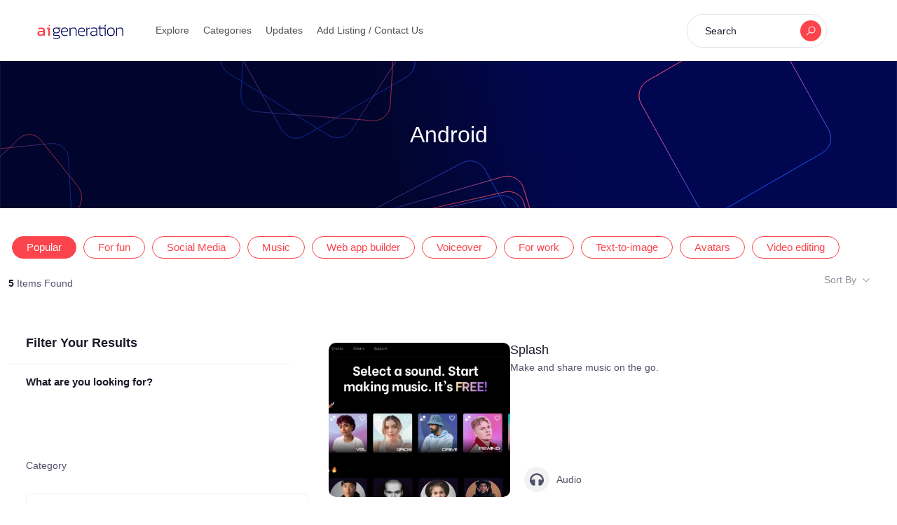

--- FILE ---
content_type: text/html; charset=UTF-8
request_url: https://www.theaigeneration.com/single-tag/android/
body_size: 30138
content:
<!DOCTYPE html>

<html lang="en-US">

<head>
	<!-- Google Tag Manager -->
<script>(function(w,d,s,l,i){w[l]=w[l]||[];w[l].push({'gtm.start':
new Date().getTime(),event:'gtm.js'});var f=d.getElementsByTagName(s)[0],
j=d.createElement(s),dl=l!='dataLayer'?'&l='+l:'';j.async=true;j.src=
'https://www.googletagmanager.com/gtm.js?id='+i+dl;f.parentNode.insertBefore(j,f);
})(window,document,'script','dataLayer','GTM-P755HNN');</script>
<!-- End Google Tag Manager -->
	
	<meta charset="UTF-8">

	<meta name="viewport" content="width=device-width, initial-scale=1.0">

	<link rel="profile" href="https://gmpg.org/xfn/11" />

	<title>Android | AI Generation</title>
<meta name='robots' content='max-image-preview:large' />
<noscript><style>#preloader{display:none;}</style></noscript><link rel='dns-prefetch' href='//fonts.googleapis.com' />
<link rel="alternate" type="application/rss+xml" title="AI Generation &raquo; Feed" href="https://www.theaigeneration.com/feed/" />
<link rel="alternate" type="application/rss+xml" title="AI Generation &raquo; Comments Feed" href="https://www.theaigeneration.com/comments/feed/" />
<link rel="alternate" title="oEmbed (JSON)" type="application/json+oembed" href="https://www.theaigeneration.com/wp-json/oembed/1.0/embed?url=https%3A%2F%2Fwww.theaigeneration.com%2Fsingle-tag%2F" />
<link rel="alternate" title="oEmbed (XML)" type="text/xml+oembed" href="https://www.theaigeneration.com/wp-json/oembed/1.0/embed?url=https%3A%2F%2Fwww.theaigeneration.com%2Fsingle-tag%2F&#038;format=xml" />
<style id='wp-img-auto-sizes-contain-inline-css' type='text/css'>
img:is([sizes=auto i],[sizes^="auto," i]){contain-intrinsic-size:3000px 1500px}
/*# sourceURL=wp-img-auto-sizes-contain-inline-css */
</style>
<style id='wp-emoji-styles-inline-css' type='text/css'>

	img.wp-smiley, img.emoji {
		display: inline !important;
		border: none !important;
		box-shadow: none !important;
		height: 1em !important;
		width: 1em !important;
		margin: 0 0.07em !important;
		vertical-align: -0.1em !important;
		background: none !important;
		padding: 0 !important;
	}
/*# sourceURL=wp-emoji-styles-inline-css */
</style>
<style id='wp-block-library-inline-css' type='text/css'>
:root{--wp-block-synced-color:#7a00df;--wp-block-synced-color--rgb:122,0,223;--wp-bound-block-color:var(--wp-block-synced-color);--wp-editor-canvas-background:#ddd;--wp-admin-theme-color:#007cba;--wp-admin-theme-color--rgb:0,124,186;--wp-admin-theme-color-darker-10:#006ba1;--wp-admin-theme-color-darker-10--rgb:0,107,160.5;--wp-admin-theme-color-darker-20:#005a87;--wp-admin-theme-color-darker-20--rgb:0,90,135;--wp-admin-border-width-focus:2px}@media (min-resolution:192dpi){:root{--wp-admin-border-width-focus:1.5px}}.wp-element-button{cursor:pointer}:root .has-very-light-gray-background-color{background-color:#eee}:root .has-very-dark-gray-background-color{background-color:#313131}:root .has-very-light-gray-color{color:#eee}:root .has-very-dark-gray-color{color:#313131}:root .has-vivid-green-cyan-to-vivid-cyan-blue-gradient-background{background:linear-gradient(135deg,#00d084,#0693e3)}:root .has-purple-crush-gradient-background{background:linear-gradient(135deg,#34e2e4,#4721fb 50%,#ab1dfe)}:root .has-hazy-dawn-gradient-background{background:linear-gradient(135deg,#faaca8,#dad0ec)}:root .has-subdued-olive-gradient-background{background:linear-gradient(135deg,#fafae1,#67a671)}:root .has-atomic-cream-gradient-background{background:linear-gradient(135deg,#fdd79a,#004a59)}:root .has-nightshade-gradient-background{background:linear-gradient(135deg,#330968,#31cdcf)}:root .has-midnight-gradient-background{background:linear-gradient(135deg,#020381,#2874fc)}:root{--wp--preset--font-size--normal:16px;--wp--preset--font-size--huge:42px}.has-regular-font-size{font-size:1em}.has-larger-font-size{font-size:2.625em}.has-normal-font-size{font-size:var(--wp--preset--font-size--normal)}.has-huge-font-size{font-size:var(--wp--preset--font-size--huge)}.has-text-align-center{text-align:center}.has-text-align-left{text-align:left}.has-text-align-right{text-align:right}.has-fit-text{white-space:nowrap!important}#end-resizable-editor-section{display:none}.aligncenter{clear:both}.items-justified-left{justify-content:flex-start}.items-justified-center{justify-content:center}.items-justified-right{justify-content:flex-end}.items-justified-space-between{justify-content:space-between}.screen-reader-text{border:0;clip-path:inset(50%);height:1px;margin:-1px;overflow:hidden;padding:0;position:absolute;width:1px;word-wrap:normal!important}.screen-reader-text:focus{background-color:#ddd;clip-path:none;color:#444;display:block;font-size:1em;height:auto;left:5px;line-height:normal;padding:15px 23px 14px;text-decoration:none;top:5px;width:auto;z-index:100000}html :where(.has-border-color){border-style:solid}html :where([style*=border-top-color]){border-top-style:solid}html :where([style*=border-right-color]){border-right-style:solid}html :where([style*=border-bottom-color]){border-bottom-style:solid}html :where([style*=border-left-color]){border-left-style:solid}html :where([style*=border-width]){border-style:solid}html :where([style*=border-top-width]){border-top-style:solid}html :where([style*=border-right-width]){border-right-style:solid}html :where([style*=border-bottom-width]){border-bottom-style:solid}html :where([style*=border-left-width]){border-left-style:solid}html :where(img[class*=wp-image-]){height:auto;max-width:100%}:where(figure){margin:0 0 1em}html :where(.is-position-sticky){--wp-admin--admin-bar--position-offset:var(--wp-admin--admin-bar--height,0px)}@media screen and (max-width:600px){html :where(.is-position-sticky){--wp-admin--admin-bar--position-offset:0px}}

/*# sourceURL=wp-block-library-inline-css */
</style><style id='global-styles-inline-css' type='text/css'>
:root{--wp--preset--aspect-ratio--square: 1;--wp--preset--aspect-ratio--4-3: 4/3;--wp--preset--aspect-ratio--3-4: 3/4;--wp--preset--aspect-ratio--3-2: 3/2;--wp--preset--aspect-ratio--2-3: 2/3;--wp--preset--aspect-ratio--16-9: 16/9;--wp--preset--aspect-ratio--9-16: 9/16;--wp--preset--color--black: #000000;--wp--preset--color--cyan-bluish-gray: #abb8c3;--wp--preset--color--white: #ffffff;--wp--preset--color--pale-pink: #f78da7;--wp--preset--color--vivid-red: #cf2e2e;--wp--preset--color--luminous-vivid-orange: #ff6900;--wp--preset--color--luminous-vivid-amber: #fcb900;--wp--preset--color--light-green-cyan: #7bdcb5;--wp--preset--color--vivid-green-cyan: #00d084;--wp--preset--color--pale-cyan-blue: #8ed1fc;--wp--preset--color--vivid-cyan-blue: #0693e3;--wp--preset--color--vivid-purple: #9b51e0;--wp--preset--gradient--vivid-cyan-blue-to-vivid-purple: linear-gradient(135deg,rgb(6,147,227) 0%,rgb(155,81,224) 100%);--wp--preset--gradient--light-green-cyan-to-vivid-green-cyan: linear-gradient(135deg,rgb(122,220,180) 0%,rgb(0,208,130) 100%);--wp--preset--gradient--luminous-vivid-amber-to-luminous-vivid-orange: linear-gradient(135deg,rgb(252,185,0) 0%,rgb(255,105,0) 100%);--wp--preset--gradient--luminous-vivid-orange-to-vivid-red: linear-gradient(135deg,rgb(255,105,0) 0%,rgb(207,46,46) 100%);--wp--preset--gradient--very-light-gray-to-cyan-bluish-gray: linear-gradient(135deg,rgb(238,238,238) 0%,rgb(169,184,195) 100%);--wp--preset--gradient--cool-to-warm-spectrum: linear-gradient(135deg,rgb(74,234,220) 0%,rgb(151,120,209) 20%,rgb(207,42,186) 40%,rgb(238,44,130) 60%,rgb(251,105,98) 80%,rgb(254,248,76) 100%);--wp--preset--gradient--blush-light-purple: linear-gradient(135deg,rgb(255,206,236) 0%,rgb(152,150,240) 100%);--wp--preset--gradient--blush-bordeaux: linear-gradient(135deg,rgb(254,205,165) 0%,rgb(254,45,45) 50%,rgb(107,0,62) 100%);--wp--preset--gradient--luminous-dusk: linear-gradient(135deg,rgb(255,203,112) 0%,rgb(199,81,192) 50%,rgb(65,88,208) 100%);--wp--preset--gradient--pale-ocean: linear-gradient(135deg,rgb(255,245,203) 0%,rgb(182,227,212) 50%,rgb(51,167,181) 100%);--wp--preset--gradient--electric-grass: linear-gradient(135deg,rgb(202,248,128) 0%,rgb(113,206,126) 100%);--wp--preset--gradient--midnight: linear-gradient(135deg,rgb(2,3,129) 0%,rgb(40,116,252) 100%);--wp--preset--font-size--small: 13px;--wp--preset--font-size--medium: 20px;--wp--preset--font-size--large: 36px;--wp--preset--font-size--x-large: 42px;--wp--preset--spacing--20: 0.44rem;--wp--preset--spacing--30: 0.67rem;--wp--preset--spacing--40: 1rem;--wp--preset--spacing--50: 1.5rem;--wp--preset--spacing--60: 2.25rem;--wp--preset--spacing--70: 3.38rem;--wp--preset--spacing--80: 5.06rem;--wp--preset--shadow--natural: 6px 6px 9px rgba(0, 0, 0, 0.2);--wp--preset--shadow--deep: 12px 12px 50px rgba(0, 0, 0, 0.4);--wp--preset--shadow--sharp: 6px 6px 0px rgba(0, 0, 0, 0.2);--wp--preset--shadow--outlined: 6px 6px 0px -3px rgb(255, 255, 255), 6px 6px rgb(0, 0, 0);--wp--preset--shadow--crisp: 6px 6px 0px rgb(0, 0, 0);}:where(.is-layout-flex){gap: 0.5em;}:where(.is-layout-grid){gap: 0.5em;}body .is-layout-flex{display: flex;}.is-layout-flex{flex-wrap: wrap;align-items: center;}.is-layout-flex > :is(*, div){margin: 0;}body .is-layout-grid{display: grid;}.is-layout-grid > :is(*, div){margin: 0;}:where(.wp-block-columns.is-layout-flex){gap: 2em;}:where(.wp-block-columns.is-layout-grid){gap: 2em;}:where(.wp-block-post-template.is-layout-flex){gap: 1.25em;}:where(.wp-block-post-template.is-layout-grid){gap: 1.25em;}.has-black-color{color: var(--wp--preset--color--black) !important;}.has-cyan-bluish-gray-color{color: var(--wp--preset--color--cyan-bluish-gray) !important;}.has-white-color{color: var(--wp--preset--color--white) !important;}.has-pale-pink-color{color: var(--wp--preset--color--pale-pink) !important;}.has-vivid-red-color{color: var(--wp--preset--color--vivid-red) !important;}.has-luminous-vivid-orange-color{color: var(--wp--preset--color--luminous-vivid-orange) !important;}.has-luminous-vivid-amber-color{color: var(--wp--preset--color--luminous-vivid-amber) !important;}.has-light-green-cyan-color{color: var(--wp--preset--color--light-green-cyan) !important;}.has-vivid-green-cyan-color{color: var(--wp--preset--color--vivid-green-cyan) !important;}.has-pale-cyan-blue-color{color: var(--wp--preset--color--pale-cyan-blue) !important;}.has-vivid-cyan-blue-color{color: var(--wp--preset--color--vivid-cyan-blue) !important;}.has-vivid-purple-color{color: var(--wp--preset--color--vivid-purple) !important;}.has-black-background-color{background-color: var(--wp--preset--color--black) !important;}.has-cyan-bluish-gray-background-color{background-color: var(--wp--preset--color--cyan-bluish-gray) !important;}.has-white-background-color{background-color: var(--wp--preset--color--white) !important;}.has-pale-pink-background-color{background-color: var(--wp--preset--color--pale-pink) !important;}.has-vivid-red-background-color{background-color: var(--wp--preset--color--vivid-red) !important;}.has-luminous-vivid-orange-background-color{background-color: var(--wp--preset--color--luminous-vivid-orange) !important;}.has-luminous-vivid-amber-background-color{background-color: var(--wp--preset--color--luminous-vivid-amber) !important;}.has-light-green-cyan-background-color{background-color: var(--wp--preset--color--light-green-cyan) !important;}.has-vivid-green-cyan-background-color{background-color: var(--wp--preset--color--vivid-green-cyan) !important;}.has-pale-cyan-blue-background-color{background-color: var(--wp--preset--color--pale-cyan-blue) !important;}.has-vivid-cyan-blue-background-color{background-color: var(--wp--preset--color--vivid-cyan-blue) !important;}.has-vivid-purple-background-color{background-color: var(--wp--preset--color--vivid-purple) !important;}.has-black-border-color{border-color: var(--wp--preset--color--black) !important;}.has-cyan-bluish-gray-border-color{border-color: var(--wp--preset--color--cyan-bluish-gray) !important;}.has-white-border-color{border-color: var(--wp--preset--color--white) !important;}.has-pale-pink-border-color{border-color: var(--wp--preset--color--pale-pink) !important;}.has-vivid-red-border-color{border-color: var(--wp--preset--color--vivid-red) !important;}.has-luminous-vivid-orange-border-color{border-color: var(--wp--preset--color--luminous-vivid-orange) !important;}.has-luminous-vivid-amber-border-color{border-color: var(--wp--preset--color--luminous-vivid-amber) !important;}.has-light-green-cyan-border-color{border-color: var(--wp--preset--color--light-green-cyan) !important;}.has-vivid-green-cyan-border-color{border-color: var(--wp--preset--color--vivid-green-cyan) !important;}.has-pale-cyan-blue-border-color{border-color: var(--wp--preset--color--pale-cyan-blue) !important;}.has-vivid-cyan-blue-border-color{border-color: var(--wp--preset--color--vivid-cyan-blue) !important;}.has-vivid-purple-border-color{border-color: var(--wp--preset--color--vivid-purple) !important;}.has-vivid-cyan-blue-to-vivid-purple-gradient-background{background: var(--wp--preset--gradient--vivid-cyan-blue-to-vivid-purple) !important;}.has-light-green-cyan-to-vivid-green-cyan-gradient-background{background: var(--wp--preset--gradient--light-green-cyan-to-vivid-green-cyan) !important;}.has-luminous-vivid-amber-to-luminous-vivid-orange-gradient-background{background: var(--wp--preset--gradient--luminous-vivid-amber-to-luminous-vivid-orange) !important;}.has-luminous-vivid-orange-to-vivid-red-gradient-background{background: var(--wp--preset--gradient--luminous-vivid-orange-to-vivid-red) !important;}.has-very-light-gray-to-cyan-bluish-gray-gradient-background{background: var(--wp--preset--gradient--very-light-gray-to-cyan-bluish-gray) !important;}.has-cool-to-warm-spectrum-gradient-background{background: var(--wp--preset--gradient--cool-to-warm-spectrum) !important;}.has-blush-light-purple-gradient-background{background: var(--wp--preset--gradient--blush-light-purple) !important;}.has-blush-bordeaux-gradient-background{background: var(--wp--preset--gradient--blush-bordeaux) !important;}.has-luminous-dusk-gradient-background{background: var(--wp--preset--gradient--luminous-dusk) !important;}.has-pale-ocean-gradient-background{background: var(--wp--preset--gradient--pale-ocean) !important;}.has-electric-grass-gradient-background{background: var(--wp--preset--gradient--electric-grass) !important;}.has-midnight-gradient-background{background: var(--wp--preset--gradient--midnight) !important;}.has-small-font-size{font-size: var(--wp--preset--font-size--small) !important;}.has-medium-font-size{font-size: var(--wp--preset--font-size--medium) !important;}.has-large-font-size{font-size: var(--wp--preset--font-size--large) !important;}.has-x-large-font-size{font-size: var(--wp--preset--font-size--x-large) !important;}
/*# sourceURL=global-styles-inline-css */
</style>

<style id='classic-theme-styles-inline-css' type='text/css'>
/*! This file is auto-generated */
.wp-block-button__link{color:#fff;background-color:#32373c;border-radius:9999px;box-shadow:none;text-decoration:none;padding:calc(.667em + 2px) calc(1.333em + 2px);font-size:1.125em}.wp-block-file__button{background:#32373c;color:#fff;text-decoration:none}
/*# sourceURL=/wp-includes/css/classic-themes.min.css */
</style>
<link rel='stylesheet' id='directorist-blocks-common-css' href='https://www.theaigeneration.com/wp-content/plugins/directorist/blocks/assets/index.css?ver=1' type='text/css' media='all' />
<link rel='stylesheet' id='directorist-openstreet-map-leaflet-css' href='https://www.theaigeneration.com/wp-content/plugins/directorist/assets/vendor-css/openstreet-map/leaflet.css?ver=1768819706' type='text/css' media='all' />
<link rel='stylesheet' id='directorist-openstreet-map-openstreet-css' href='https://www.theaigeneration.com/wp-content/plugins/directorist/assets/vendor-css/openstreet-map/openstreet.css?ver=1768819706' type='text/css' media='all' />
<link rel='stylesheet' id='directorist-main-style-css' href='https://www.theaigeneration.com/wp-content/plugins/directorist/assets/css/public-main.css?ver=1768819706' type='text/css' media='all' />
<link rel='stylesheet' id='directorist-select2-style-css' href='https://www.theaigeneration.com/wp-content/plugins/directorist/assets/vendor-css/select2.css?ver=1768819706' type='text/css' media='all' />
<link rel='stylesheet' id='directorist-ez-media-uploader-style-css' href='https://www.theaigeneration.com/wp-content/plugins/directorist/assets/vendor-css/ez-media-uploader.css?ver=1768819706' type='text/css' media='all' />
<link rel='stylesheet' id='directorist-swiper-style-css' href='https://www.theaigeneration.com/wp-content/plugins/directorist/assets/vendor-css/swiper.css?ver=1768819706' type='text/css' media='all' />
<link rel='stylesheet' id='directorist-sweetalert-style-css' href='https://www.theaigeneration.com/wp-content/plugins/directorist/assets/vendor-css/sweetalert.css?ver=1768819706' type='text/css' media='all' />
<link rel='stylesheet' id='csf-google-web-fonts-css' href='//fonts.googleapis.com/css?family=Lexend%3A400%2C500%2C600%2C700&#038;display=swap&#038;ver=6.9' type='text/css' media='all' />
<link rel='stylesheet' id='swiper-css' href='https://www.theaigeneration.com/wp-content/themes/dclassified/assets/vendors/swiper/swiper.css?ver=1.5' type='text/css' media='all' />
<link rel='stylesheet' id='bootstrap-css' href='https://www.theaigeneration.com/wp-content/themes/dclassified/assets/vendors/bootstrap/css/bootstrap.min.css?ver=1.5' type='text/css' media='all' />
<link rel='stylesheet' id='dclassified-directorist-css' href='https://www.theaigeneration.com/wp-content/themes/dclassified/assets/css/directorist.css?ver=1.5' type='text/css' media='all' />
<link rel='stylesheet' id='dclassified-elementor-css' href='https://www.theaigeneration.com/wp-content/themes/dclassified/assets/css/elementor.css?ver=1.5' type='text/css' media='all' />
<link rel='stylesheet' id='dclassified-style-css' href='https://www.theaigeneration.com/wp-content/themes/dclassified/assets/css/style.css?ver=1.5' type='text/css' media='all' />
<style id='dclassified-style-inline-css' type='text/css'>
.banner{background:url(https://www.theaigeneration.com/wp-content/uploads/2022/12/home-background-banner-1.svg) no-repeat scroll center center / cover;}.header-bgimg .banner:before{background-color: #05071D; opacity: 0.3;} body, gtnbg_root, input, gtnbg_root p { font-family: 'Verdana', sans-serif; font-size: 16px; font-weight : normal; } h1, h1.gtnbg_suffix { font-family: 'Verdana', sans-serif; font-size: 30px; font-weight : normal; } h2, h2.gtnbg_suffix { font-family: 'Verdana', sans-serif; font-size: 24px; font-weight : normal; } h3, h3.gtnbg_suffix { font-family: 'Verdana', sans-serif; font-size: 22px; font-weight : normal; } h4, h4.gtnbg_suffix { font-family: 'Verdana', sans-serif; font-size: 20px; font-weight : normal; } h5, h5.gtnbg_suffix { font-family: 'Verdana', sans-serif; font-size: 18px; font-weight : normal; } h6, h6.gtnbg_suffix { font-family: 'Verdana', sans-serif; font-size: 16px; font-weight : normal; } :root {   --color-primary: #fb444c;   --color-primary-rgba: 251, 68, 76;   --color-primary-rgb-1: rgb(251, 68, 76, 0.1) ;   --color-primary-rgb-05: rgb(251, 68, 76, 0.05);   --color-primary-rgb-15: rgb(251, 68, 76, 0.15);   --color-menu: #505059;   --color-menu-hover: #fb444c;   --color-menu-active: #fb444c;   --color-add-listing-button-text: #ffffff;   --color-add-listing-button-text-hover: #ffffff;   --bgcolor-add-listing-button: #fb444c;   --bgcolor-add-listing-button-hover: #fb444c;   --banner-bg-opacity: 30;   --color-banner_title: #ffffff;   --color-breadcrumb-link: #f8f9fb;   --color-breadcrumb-link-hover: #fb444c;   --color-breadcrumb-active: #acabac;   --color-breadcrumb_separator: #f8f9fb;   --bgcolor-footer: #000333;   --color-footer-divider: rgba(255,255,255,0.1);   --color-footer-title: #fff;   --color-footer-text: rgba(255,255,255,0.4);   --color-footer-link: rgba(255,255,255,0.4);   --color-footer-link-hover: #fb444c; }
/*# sourceURL=dclassified-style-inline-css */
</style>
<link rel='stylesheet' id='dclassified-child-style-css' href='https://www.theaigeneration.com/wp-content/themes/dclassified-child/style.css?ver=6.9' type='text/css' media='all' />
<script type="text/javascript" id="jquery-core-js-extra">
/* <![CDATA[ */
var directorist = {"request_headers":{"Referer-Page-ID":14},"nonce":"ebe20d1e81","directorist_nonce":"300b7d0450","ajax_nonce":"9f9cc26cc7","is_admin":"","ajaxurl":"https://www.theaigeneration.com/wp-admin/admin-ajax.php","assets_url":"https://www.theaigeneration.com/wp-content/plugins/directorist/assets/","home_url":"https://www.theaigeneration.com","rest_url":"https://www.theaigeneration.com/wp-json/","nonceName":"atbdp_nonce_js","login_alert_message":"Sorry, you need to login first.","rtl":"false","warning":"WARNING!","success":"SUCCESS!","not_add_more_than_one":"You can not add more than one review. Refresh the page to edit or delete your review!,","duplicate_review_error":"Sorry! your review already in process.","review_success":"Reviews Saved Successfully!","review_approval_text":"Your review has been received. It requires admin approval to publish.","review_error":"Something went wrong. Check the form and try again!!!","review_loaded":"Reviews Loaded!","review_not_available":"NO MORE REVIEWS AVAILABLE!,","review_have_not_for_delete":"You do not have any review to delete. Refresh the page to submit new review!!!,","review_sure_msg":"Are you sure?","review_want_to_remove":"Do you really want to remove this review!","review_delete_msg":"Yes, Delete it!","review_cancel_btn_text":"Cancel","review_wrong_msg":"Something went wrong!, Try again","listing_remove_title":"Are you sure?","listing_remove_text":"Do you really want to delete this item?!","listing_remove_confirm_text":"Yes, Delete it!","listing_delete":"Deleted!!","listing_error_title":"ERROR!!","listing_error_text":"Something went wrong!!!, Try again","upload_pro_pic_title":"Select or Upload a profile picture","upload_pro_pic_text":"Use this Image","payNow":"Pay Now","completeSubmission":"Complete Submission","waiting_msg":"Sending the message, please wait...","plugin_url":"https://www.theaigeneration.com/wp-content/plugins/directorist/","currentDate":"December 29, 2022","enable_reviewer_content":"1","add_listing_data":{"nonce":"ebe20d1e81","ajaxurl":"https://www.theaigeneration.com/wp-admin/admin-ajax.php","nonceName":"atbdp_nonce_js","is_admin":false,"media_uploader":[{"element_id":"directorist-image-upload","meta_name":"listing_img","files_meta_name":"files_meta","error_msg":"Listing gallery has invalid files"}],"i18n_text":{"see_more_text":"See More","see_less_text":"See Less","confirmation_text":"Are you sure","ask_conf_sl_lnk_del_txt":"Do you really want to remove this Social Link!","ask_conf_faqs_del_txt":"Do you really want to remove this FAQ!","confirm_delete":"Yes, Delete it!","deleted":"Deleted!","max_location_creation":"","max_location_msg":"You can only use ","submission_wait_msg":"Please wait, your submission is being processed.","image_uploading_msg":"Please wait, your selected images being uploaded."},"create_new_tag":"","create_new_loc":"","create_new_cat":"","image_notice":"Sorry! You have crossed the maximum image limit","category_custom_field_relations":{"3":[]}},"lazy_load_taxonomy_fields":"","current_page_id":"14","icon_markup":"\u003Ci class=\"directorist-icon-mask ##CLASS##\" aria-hidden=\"true\" style=\"--directorist-icon: url(##URL##)\"\u003E\u003C/i\u003E","search_form_default_label":"Label","search_form_default_placeholder":"Placeholder","add_listing_url":"https://www.theaigeneration.com/add-listing/","enabled_multi_directory":"","site_name":"AI Generation","dynamic_view_count_cache":"","loading_more_text":"Loading more...","script_debugging":[null],"ajax_url":"https://www.theaigeneration.com/wp-admin/admin-ajax.php","redirect_url":"?rand=1768819706&rand=1768819706","loading_message":"Sending user info, please wait...","login_error_message":"Wrong username or password.","i18n_text":{"category_selection":"Select a category","location_selection":"Select a location","show_more":"Show More","show_less":"Show Less","added_favourite":"Added to favorite","please_login":"Please login first","select_listing_map":"openstreet","Miles":" Miles"},"args":{"search_max_radius_distance":1000},"directory_type":"3","default_directory_type":"general","directory_type_term_data":{"submission_form_fields":{"fields":{"title":{"widget_group":"preset","widget_name":"title","type":"text","field_key":"listing_title","required":"1","label":"Title","placeholder":"","widget_key":"title"},"description":{"type":"wp_editor","field_key":"listing_content","label":"Description","placeholder":"","required":"","only_for_admin":"","widget_name":"description","widget_group":"preset","widget_key":"description"},"pricing":{"label":"Pricing","pricing_type":"both","price_range_label":"Price Range","price_range_placeholder":"Select Price Range","price_unit_field_type":"number","price_unit_field_label":"Price [USD]","price_unit_field_placeholder":"Price of this listing. Eg. 100","only_for_admin":"","widget_name":"pricing","widget_group":"preset","field_key":"","widget_key":"pricing"},"location":{"field_key":"tax_input[at_biz_dir-location][]","label":"Location","type":"multiple","placeholder":"","required":"","only_for_admin":"","widget_name":"location","widget_group":"preset","widget_key":"location","create_new_loc":""},"tag":{"field_key":"tax_input[at_biz_dir-tags][]","label":"Tag","placeholder":"Tag","type":"multiple","required":"","allow_new":"1","only_for_admin":"","widget_name":"tag","widget_group":"preset","widget_key":"tag"},"category":{"field_key":"admin_category_select[]","label":"Category","type":"multiple","placeholder":"","required":"","only_for_admin":"","widget_name":"category","widget_group":"preset","widget_key":"category","create_new_cat":""},"zip":{"type":"text","field_key":"zip","label":"Zip/Post Code","placeholder":"","required":"","only_for_admin":"","widget_name":"zip","widget_group":"preset","widget_key":"zip"},"phone":{"type":"tel","field_key":"phone","label":"Phone","placeholder":"","required":"","only_for_admin":"","widget_name":"phone","widget_group":"preset","widget_key":"phone","whatsapp":""},"phone2":{"type":"tel","field_key":"phone2","label":"Phone 2","placeholder":"","required":"","only_for_admin":"","widget_name":"phone2","widget_group":"preset","widget_key":"phone2","whatsapp":""},"fax":{"type":"number","field_key":"fax","label":"Fax","placeholder":"","required":"","only_for_admin":"","widget_name":"fax","widget_group":"preset","widget_key":"fax"},"email":{"type":"email","field_key":"email","label":"Email","placeholder":"","required":"","only_for_admin":"","widget_name":"email","widget_group":"preset","widget_key":"email"},"website":{"type":"text","field_key":"website","label":"Website","placeholder":"","required":"","only_for_admin":"","widget_name":"website","widget_group":"preset","widget_key":"website"},"social_info":{"type":"add_new","field_key":"social","label":"Social Info","required":"","only_for_admin":"","widget_name":"social_info","widget_group":"preset","widget_key":"social_info"},"view_count":{"type":"number","field_key":"atbdp_post_views_count","label":"View Count","placeholder":"","required":"","only_for_admin":"1","widget_name":"view_count","widget_group":"preset","widget_key":"view_count"},"map":{"type":"map","field_key":"map","label":"Map","lat_long":"Or Enter Coordinates (latitude and longitude) Manually","required":"","only_for_admin":"","widget_name":"map","widget_group":"preset","widget_key":"map"},"hide_contact_owner":{"type":"text","field_key":"hide_contact_owner","label":"Hide contact owner form for single listing page","widget_name":"hide_contact_owner","widget_group":"preset","widget_key":"hide_contact_owner"},"image_upload":{"type":"media","field_key":"listing_img","label":"Images","required":"","select_files_label":"Select Files","max_image_limit":"5","max_per_image_limit":"0","max_total_image_limit":"2","only_for_admin":"","widget_name":"image_upload","widget_group":"preset","widget_key":"image_upload"},"video":{"type":"text","field_key":"videourl","label":"Video","placeholder":"Only YouTube & Vimeo URLs.","required":"","only_for_admin":"","widget_name":"video","widget_group":"preset","widget_key":"video"},"tagline":{"type":"text","field_key":"tagline","label":"Tagline","placeholder":"Placeholder here","required":"1","only_for_admin":"","widget_name":"tagline","widget_group":"preset","widget_key":"tagline"},"address":{"type":"text","field_key":"address","label":"Address","placeholder":"Listing address eg. New York, USA","required":"","only_for_admin":"","widget_name":"address","widget_group":"preset","widget_key":"address"},"terms_privacy":{"type":"text","field_key":"privacy_policy","text":"I agree to the \u003Ca href=\"https://www.theaigeneration.com/privacy-policy-2/\" target=\"_blank\"\u003EPrivacy Policy\u003C/a\u003E and \u003Ca href=\"https://www.theaigeneration.com/terms-of-service/\" target=\"_blank\"\u003ETerms of Service\u003C/a\u003E","required":1,"widget_group":"preset","widget_name":"terms_privacy","widget_key":"terms_privacy"}},"groups":[{"label":"General Section","lock":"1","fields":["title","description","pricing","location","tag","category","view_count"],"plans":[],"type":"general_group"},{"label":"Contact Information","fields":["hide_contact_owner","zip","phone","phone2","fax","email","website","tagline","social_info"],"type":"general_group"},{"label":"Map","fields":["address","map"],"type":"general_group"},{"label":"Images & Video","fields":["image_upload","video","terms_privacy"],"type":"general_group"}]},"search_form_fields":{"fields":{"title":{"required":"","label":"What are you looking for?","placeholder":"What are you looking for?","widget_name":"title","widget_group":"available_widgets","original_widget_key":"title","widget_key":"title"},"category":{"required":"","label":"Category","placeholder":"Category","widget_name":"category","widget_group":"available_widgets","original_widget_key":"category","widget_key":"category"},"tag":{"label":"Tags","tags_filter_source":"all_tags","widget_group":"available_widgets","widget_name":"tag","original_widget_key":"tag","widget_key":"tag"}},"groups":[{"label":"Basic","lock":"1","draggable":"","fields":["title","category","tag"],"type":"general_group"},{"label":"Advanced","lock":"1","draggable":"","fields":[],"type":"general_group"}]}},"miles":" Miles","default_val":"0","countryRestriction":"","restricted_countries":"","use_def_lat_long":"","ajaxnonce":"9f9cc26cc7"};
var directorist = {"request_headers":{"Referer-Page-ID":14},"nonce":"ebe20d1e81","directorist_nonce":"300b7d0450","ajax_nonce":"9f9cc26cc7","is_admin":"","ajaxurl":"https://www.theaigeneration.com/wp-admin/admin-ajax.php","assets_url":"https://www.theaigeneration.com/wp-content/plugins/directorist/assets/","home_url":"https://www.theaigeneration.com","rest_url":"https://www.theaigeneration.com/wp-json/","nonceName":"atbdp_nonce_js","login_alert_message":"Sorry, you need to login first.","rtl":"false","warning":"WARNING!","success":"SUCCESS!","not_add_more_than_one":"You can not add more than one review. Refresh the page to edit or delete your review!,","duplicate_review_error":"Sorry! your review already in process.","review_success":"Reviews Saved Successfully!","review_approval_text":"Your review has been received. It requires admin approval to publish.","review_error":"Something went wrong. Check the form and try again!!!","review_loaded":"Reviews Loaded!","review_not_available":"NO MORE REVIEWS AVAILABLE!,","review_have_not_for_delete":"You do not have any review to delete. Refresh the page to submit new review!!!,","review_sure_msg":"Are you sure?","review_want_to_remove":"Do you really want to remove this review!","review_delete_msg":"Yes, Delete it!","review_cancel_btn_text":"Cancel","review_wrong_msg":"Something went wrong!, Try again","listing_remove_title":"Are you sure?","listing_remove_text":"Do you really want to delete this item?!","listing_remove_confirm_text":"Yes, Delete it!","listing_delete":"Deleted!!","listing_error_title":"ERROR!!","listing_error_text":"Something went wrong!!!, Try again","upload_pro_pic_title":"Select or Upload a profile picture","upload_pro_pic_text":"Use this Image","payNow":"Pay Now","completeSubmission":"Complete Submission","waiting_msg":"Sending the message, please wait...","plugin_url":"https://www.theaigeneration.com/wp-content/plugins/directorist/","currentDate":"December 29, 2022","enable_reviewer_content":"1","add_listing_data":{"nonce":"ebe20d1e81","ajaxurl":"https://www.theaigeneration.com/wp-admin/admin-ajax.php","nonceName":"atbdp_nonce_js","is_admin":false,"media_uploader":[{"element_id":"directorist-image-upload","meta_name":"listing_img","files_meta_name":"files_meta","error_msg":"Listing gallery has invalid files"}],"i18n_text":{"see_more_text":"See More","see_less_text":"See Less","confirmation_text":"Are you sure","ask_conf_sl_lnk_del_txt":"Do you really want to remove this Social Link!","ask_conf_faqs_del_txt":"Do you really want to remove this FAQ!","confirm_delete":"Yes, Delete it!","deleted":"Deleted!","max_location_creation":"","max_location_msg":"You can only use ","submission_wait_msg":"Please wait, your submission is being processed.","image_uploading_msg":"Please wait, your selected images being uploaded."},"create_new_tag":"","create_new_loc":"","create_new_cat":"","image_notice":"Sorry! You have crossed the maximum image limit","category_custom_field_relations":{"3":[]}},"lazy_load_taxonomy_fields":"","current_page_id":"14","icon_markup":"\u003Ci class=\"directorist-icon-mask ##CLASS##\" aria-hidden=\"true\" style=\"--directorist-icon: url(##URL##)\"\u003E\u003C/i\u003E","search_form_default_label":"Label","search_form_default_placeholder":"Placeholder","add_listing_url":"https://www.theaigeneration.com/add-listing/","enabled_multi_directory":"","site_name":"AI Generation","dynamic_view_count_cache":"","loading_more_text":"Loading more...","script_debugging":[null],"ajax_url":"https://www.theaigeneration.com/wp-admin/admin-ajax.php","redirect_url":"?rand=1768819706&rand=1768819706","loading_message":"Sending user info, please wait...","login_error_message":"Wrong username or password.","i18n_text":{"category_selection":"Select a category","location_selection":"Select a location","show_more":"Show More","show_less":"Show Less","added_favourite":"Added to favorite","please_login":"Please login first","select_listing_map":"openstreet","Miles":" Miles"},"args":{"search_max_radius_distance":1000},"directory_type":"3","default_directory_type":"general","directory_type_term_data":{"submission_form_fields":{"fields":{"title":{"widget_group":"preset","widget_name":"title","type":"text","field_key":"listing_title","required":"1","label":"Title","placeholder":"","widget_key":"title"},"description":{"type":"wp_editor","field_key":"listing_content","label":"Description","placeholder":"","required":"","only_for_admin":"","widget_name":"description","widget_group":"preset","widget_key":"description"},"pricing":{"label":"Pricing","pricing_type":"both","price_range_label":"Price Range","price_range_placeholder":"Select Price Range","price_unit_field_type":"number","price_unit_field_label":"Price [USD]","price_unit_field_placeholder":"Price of this listing. Eg. 100","only_for_admin":"","widget_name":"pricing","widget_group":"preset","field_key":"","widget_key":"pricing"},"location":{"field_key":"tax_input[at_biz_dir-location][]","label":"Location","type":"multiple","placeholder":"","required":"","only_for_admin":"","widget_name":"location","widget_group":"preset","widget_key":"location","create_new_loc":""},"tag":{"field_key":"tax_input[at_biz_dir-tags][]","label":"Tag","placeholder":"Tag","type":"multiple","required":"","allow_new":"1","only_for_admin":"","widget_name":"tag","widget_group":"preset","widget_key":"tag"},"category":{"field_key":"admin_category_select[]","label":"Category","type":"multiple","placeholder":"","required":"","only_for_admin":"","widget_name":"category","widget_group":"preset","widget_key":"category","create_new_cat":""},"zip":{"type":"text","field_key":"zip","label":"Zip/Post Code","placeholder":"","required":"","only_for_admin":"","widget_name":"zip","widget_group":"preset","widget_key":"zip"},"phone":{"type":"tel","field_key":"phone","label":"Phone","placeholder":"","required":"","only_for_admin":"","widget_name":"phone","widget_group":"preset","widget_key":"phone","whatsapp":""},"phone2":{"type":"tel","field_key":"phone2","label":"Phone 2","placeholder":"","required":"","only_for_admin":"","widget_name":"phone2","widget_group":"preset","widget_key":"phone2","whatsapp":""},"fax":{"type":"number","field_key":"fax","label":"Fax","placeholder":"","required":"","only_for_admin":"","widget_name":"fax","widget_group":"preset","widget_key":"fax"},"email":{"type":"email","field_key":"email","label":"Email","placeholder":"","required":"","only_for_admin":"","widget_name":"email","widget_group":"preset","widget_key":"email"},"website":{"type":"text","field_key":"website","label":"Website","placeholder":"","required":"","only_for_admin":"","widget_name":"website","widget_group":"preset","widget_key":"website"},"social_info":{"type":"add_new","field_key":"social","label":"Social Info","required":"","only_for_admin":"","widget_name":"social_info","widget_group":"preset","widget_key":"social_info"},"view_count":{"type":"number","field_key":"atbdp_post_views_count","label":"View Count","placeholder":"","required":"","only_for_admin":"1","widget_name":"view_count","widget_group":"preset","widget_key":"view_count"},"map":{"type":"map","field_key":"map","label":"Map","lat_long":"Or Enter Coordinates (latitude and longitude) Manually","required":"","only_for_admin":"","widget_name":"map","widget_group":"preset","widget_key":"map"},"hide_contact_owner":{"type":"text","field_key":"hide_contact_owner","label":"Hide contact owner form for single listing page","widget_name":"hide_contact_owner","widget_group":"preset","widget_key":"hide_contact_owner"},"image_upload":{"type":"media","field_key":"listing_img","label":"Images","required":"","select_files_label":"Select Files","max_image_limit":"5","max_per_image_limit":"0","max_total_image_limit":"2","only_for_admin":"","widget_name":"image_upload","widget_group":"preset","widget_key":"image_upload"},"video":{"type":"text","field_key":"videourl","label":"Video","placeholder":"Only YouTube & Vimeo URLs.","required":"","only_for_admin":"","widget_name":"video","widget_group":"preset","widget_key":"video"},"tagline":{"type":"text","field_key":"tagline","label":"Tagline","placeholder":"Placeholder here","required":"1","only_for_admin":"","widget_name":"tagline","widget_group":"preset","widget_key":"tagline"},"address":{"type":"text","field_key":"address","label":"Address","placeholder":"Listing address eg. New York, USA","required":"","only_for_admin":"","widget_name":"address","widget_group":"preset","widget_key":"address"},"terms_privacy":{"type":"text","field_key":"privacy_policy","text":"I agree to the \u003Ca href=\"https://www.theaigeneration.com/privacy-policy-2/\" target=\"_blank\"\u003EPrivacy Policy\u003C/a\u003E and \u003Ca href=\"https://www.theaigeneration.com/terms-of-service/\" target=\"_blank\"\u003ETerms of Service\u003C/a\u003E","required":1,"widget_group":"preset","widget_name":"terms_privacy","widget_key":"terms_privacy"}},"groups":[{"label":"General Section","lock":"1","fields":["title","description","pricing","location","tag","category","view_count"],"plans":[],"type":"general_group"},{"label":"Contact Information","fields":["hide_contact_owner","zip","phone","phone2","fax","email","website","tagline","social_info"],"type":"general_group"},{"label":"Map","fields":["address","map"],"type":"general_group"},{"label":"Images & Video","fields":["image_upload","video","terms_privacy"],"type":"general_group"}]},"search_form_fields":{"fields":{"title":{"required":"","label":"What are you looking for?","placeholder":"What are you looking for?","widget_name":"title","widget_group":"available_widgets","original_widget_key":"title","widget_key":"title"},"category":{"required":"","label":"Category","placeholder":"Category","widget_name":"category","widget_group":"available_widgets","original_widget_key":"category","widget_key":"category"},"tag":{"label":"Tags","tags_filter_source":"all_tags","widget_group":"available_widgets","widget_name":"tag","original_widget_key":"tag","widget_key":"tag"}},"groups":[{"label":"Basic","lock":"1","draggable":"","fields":["title","category","tag"],"type":"general_group"},{"label":"Advanced","lock":"1","draggable":"","fields":[],"type":"general_group"}]}},"miles":" Miles","default_val":"0","countryRestriction":"","restricted_countries":"","use_def_lat_long":"","ajaxnonce":"9f9cc26cc7"};
//# sourceURL=jquery-core-js-extra
/* ]]> */
</script>
<script type="text/javascript" src="https://www.theaigeneration.com/wp-includes/js/jquery/jquery.min.js?ver=3.7.1" id="jquery-core-js"></script>
<script type="text/javascript" src="https://www.theaigeneration.com/wp-includes/js/jquery/jquery-migrate.min.js?ver=3.4.1" id="jquery-migrate-js"></script>
<link rel="https://api.w.org/" href="https://www.theaigeneration.com/wp-json/" /><link rel="alternate" title="JSON" type="application/json" href="https://www.theaigeneration.com/wp-json/wp/v2/pages/14" /><link rel="EditURI" type="application/rsd+xml" title="RSD" href="https://www.theaigeneration.com/xmlrpc.php?rsd" />
<meta name="generator" content="WordPress 6.9" />
<link rel='shortlink' href='https://www.theaigeneration.com/?p=14' />
<div class="theme-authentication-modal">

	<div class="modal fade" id="theme-login-modal" role="dialog" aria-hidden="true">

		<div class="modal-dialog modal-dialog-centered" role="document">

			<div class="modal-content">

				<div class="modal-header">

					<h5 class="modal-title" id="login_modal_label">Sign In</h5>

					<button type="button" class="theme-close" data-bs-dismiss="modal" aria-label="Close"> <span aria-hidden="true">×</span> </button>
				
				</div>

				<div class="modal-body">

						<div class="theme-modal-wrap">

		<form action="#" id="login" method="POST">
			
			<div class="directorist-form-group directorist-mb-15">

				<label for="username">Username or Email Address</label>

				<input type="text" class="directorist-form-element" id="username" name="username">
			</div>

			<div class="directorist-form-group directorist-mb-15">

				<label for="password">Password</label>

				<input type="password" id="password" autocomplete="off" name="password" class="directorist-form-element">
			</div>

			
			<p class="status"></p>

			<div class="theme-password-activity directorist-checkbox directorist-mb-15">
									<input type="checkbox" id="keep_signed_in" value="1" name="keep_signed_in" checked>
					<label for="keep_signed_in" class="directorist-checkbox__label not_empty">

						Remember Me
					</label>
					<p><a href='' class='atbdp_recovery_pass'> Recover Password</a></p>			</div>
			<div class="directorist-form-group atbd_login_btn_wrapper directorist-mb-15">
				<button class="directorist-btn directorist-btn-block directorist-btn-primary" type="submit" value="Log In" name="submit">

					Log In
				</button>

				<input type="hidden" id="security" name="security" value="a6e1b79c17" /><input type="hidden" name="_wp_http_referer" value="/single-tag/android/" />
			</div>
		</form>

		<div class="theme-social-login">

			
		</div>
	</div>

	
			<div class="theme-modal-bottom">

				<p>

					Don't have an account?					
					<a href="#" data-bs-toggle="modal" data-bs-target="#theme-register-modal" data-bs-dismiss='modal'>Sign Up</a>

				</p>
			</div>
		
			<div id="recover-pass-modal" class="directorist-mt-15">
		<form method="post">
			<fieldset class="directorist-form-group">

				<p>Lost your password? Please enter your email address. You will receive a link to create a new password via email.</p>

				<label for="reset_user_login">E-mail</label>

				
				<input type="text" class="directorist-form-element" name="user_login" id="reset_user_login" value="" placeholder="eg. mail@example.com" required />

				<p>
					<input type="hidden" name="action" value="reset" />
					<button type="submit" class="directorist-btn directorist-btn-primary" id="submit">

						Get New Password
					</button>
					<input type="hidden" value="300b7d0450" name="directorist_nonce">
				</p>
			</fieldset>
		</form>
	</div>
	
				</div>

			</div>

		</div>

	</div>

	<div class="modal fade" id="theme-register-modal" role="dialog" aria-hidden="true">

		<div class="modal-dialog modal-dialog-centered">

			<div class="modal-content">

				<div class="modal-header">

					<h5 class="modal-title">Registration</h5>

					<button type="button" class="theme-close" data-bs-dismiss="modal" aria-label="Close"><span aria-hidden="true">×</span> </button>

				</div>

				<div class="modal-body">

					<div class="theme-modal-content">    
	<div class="add_listing_title atbd_success_mesage">
				<!--Registration failed, so show notification.-->
			</div>

	<form action="https://www.theaigeneration.com/single-tag/" method="post">
		<div class="theme-modal-wrap">
			
			<div class="directorist-form-group directorist-mb-15">

				<label for="r_username">Username<strong class="directorist-form-required">*</strong></label>

				<input id="r_username" class="directorist-form-element" type="text" name="username" value="">

			</div>
			<div class="directorist-form-group directorist-mb-15">

				<label for="email">Email <strong class="directorist-form-required">*</strong></label>
				<input id="email" class="directorist-form-element" type="text" name="email" value="">

			</div>

			
				<div class="directorist-form-group directorist-mb-15">
					<label for="r_password">

						Password <strong class="directorist-form-required">*</strong>					</label>

					<input id="r_password" class="directorist-form-element" type="password" name="password" value="">

				</div>

			
						
			
						
			
			
			
				<div class="atbd_privacy_policy_area directory_regi_btn directorist-checkbox directorist-mb-15">

					<input id="privacy_policy_2" type="checkbox" name="privacy_policy" >

					<label for="privacy_policy_2" class="directorist-checkbox__label">I agree to the					
						<a style="color: red" target="_blank" href="https://www.theaigeneration.com/privacy-policy-2/">Privacy &amp; Policy</a>

						<span class="directorist-form-required"> * </span></label>
				</div>

			
						
				<div class="atbd_term_and_condition_area directory_regi_btn directorist-checkbox directorist-mb-15">
					<input id="listing_tr" type="checkbox" name="t_c_check" >
					<label for="listing_tr" class="directorist-checkbox__label">I agree with all
						<a style="color: red" target="_blank" href="https://www.theaigeneration.com/terms-of-service/">terms &amp; conditions</a>

						<span class="directorist-form-required">*</span>
					</label>
				</div>
						
						
			<div class="theme-register-btn">

				
				
					<input type="hidden" name='previous_page' value=''>

				
				<button type="submit" class="directorist-btn directorist-btn-primary" name="atbdp_user_submit">Sign Up </button>
				<input type="hidden" value="300b7d0450" name="directorist_nonce">
			</div>

			
		</div>
	</form>

	
		<div class="theme-modal-bottom">

			<p>Already have an account? Please login <a href="#" data-bs-toggle='modal' data-bs-target='#theme-login-modal' data-bs-dismiss='modal'>Here</a></p>

		</div>

			
</div>


				</div>

			</div>

		</div>

	</div>

</div>


                <meta name="description" content="Popular For fun Social Media Music Web app builder Voiceover For work Text-to-image Avatars Video editing" />
                                    <meta property=&quot;og:site_name&quot; content=&quot;AI Generation&quot; />
                                    <meta property=&quot;og:title&quot; content=&quot;Android | AI Generation&quot; />
                                    <meta property=&quot;og:description&quot; content=&quot;Popular For fun Social Media Music Web app builder Voiceover For work Text-to-image Avatars Video editing&quot; />
                                    <meta name=&quot;twitter:card&quot; content=&quot;summary_large_image&quot; />
                                    <meta property=&quot;twitter:title&quot; content=&quot;Android | AI Generation&quot; />
                                    <meta property=&quot;twitter:description&quot; content=&quot;Popular For fun Social Media Music Web app builder Voiceover For work Text-to-image Avatars Video editing&quot; />
                            <link rel='canonical' href='https://www.theaigeneration.com/single-tag/android/' />
            <link rel="icon" href="https://www.theaigeneration.com/wp-content/uploads/2022/12/cropped-aigeneration-logo-square-3-32x32.png" sizes="32x32" />
<link rel="icon" href="https://www.theaigeneration.com/wp-content/uploads/2022/12/cropped-aigeneration-logo-square-3-192x192.png" sizes="192x192" />
<link rel="apple-touch-icon" href="https://www.theaigeneration.com/wp-content/uploads/2022/12/cropped-aigeneration-logo-square-3-180x180.png" />
<meta name="msapplication-TileImage" content="https://www.theaigeneration.com/wp-content/uploads/2022/12/cropped-aigeneration-logo-square-3-270x270.png" />
		<style type="text/css" id="wp-custom-css">
			* {
    font-weight: 400;
}

/* horizontal padding between category boxes on homepage */
#directorist.atbd_wrapper .atbd_all_categories .directorist-row > * {
   padding: 0 2px;
} 



.theme-dir-all_locations .content-area, .theme-dir-category .content-area {
    padding: 20px 0;
}

@media only screen and (max-width: 575px) {
.directorist-signle-listing-top {
  margin-top: 2px;
}
	
.theme-header-menu-area {
    padding: 15px 0;
    min-height: 56px;
}
	

	
/* padding between listing image and title */
	.directorist-listing-single.directorist-listing-list .directorist-listing-single__content {
    padding: 12px 0 0;
}
	.directorist-related-listing-header h4 {
    margin-top: 10px;
}

	/*hide share button on mobile*/
@media screen and (max-width: 1200px) {.directorist-single-listing-header__right {
		display: none; 
}
}

	/* padding beneath tagline and above divider line */
.directorist-listing-single.directorist-listing-list .directorist-listing-single__content .directorist-listing-single__info {
    padding: 0 0 0px;
	}
	
	/* padding above category icon and beneath dividing line */
	.directorist-listing-single.directorist-listing-list .directorist-listing-single__meta {
    padding: 0;
    padding-top: 8px;
}
	
		/* mobile homepage category boxes show up on two columns and smaller height */ 
	.atbd_all_categories div[class^=directorist-col-], .atbdp-categories div[class^=directorist-col-], .atbd_location_grid_wrap div[class^=directorist-col-] {
    width: 50%;
		max-height: 210px;
}
	
	#directorist.atbd_wrapper .atbd_all_categories .directorist-col-4 .atbd_category_single.atbd_category_no_image, #directorist.atbd_wrapper .atbd_all_categories .directorist-col-3 .atbd_category_single.atbd_category_no_image {
   	min-height: 100px;
    max-height: 150px;
}
	/* mobile banner text size and line height */ 
	.theme-banner-content.theme-breadcrumb-banner h1, .theme-banner-content.theme-breadcrumb-banner h2, .theme-banner-content.theme-breadcrumb-banner h3, .theme-banner-content.theme-breadcrumb-banner h4, .theme-banner-content.theme-breadcrumb-banner h5, .theme-banner-content.theme-breadcrumb-banner h6 {
    font-size: 22px !important;
    line-height: 35px !important;
    font-weight: 400 !important;
}
	/*padding decrease between banner and top of listings on mobile */
	.elementor-page .content-area, .theme-dir-search-result .content-area, .theme-dir-single_category .content-area, .theme-dir-single_location .content-area, .theme-dir-single_tag .content-area {
    padding-top: 16px !important;
}
}

/* hide the search bar/filters for mobile */ 
@media screen and (max-width: 991px) {.directorist-advanced-filter {
		display: none; 
}
}

/* decreased margin between header bar and listings */ 
@media screen and (max-width: 991px) {.directorist-content-active .directorist-header-bar {
    margin-bottom: 0px;
}
}

/* decreased height of mobile listing thumbnails */ 
@media only screen and (max-width: 575px) {
.directorist-listing-single.directorist-listing-list .directorist-listing-single__thumb .directorist-thumnail-card {
    min-height: 100px;
}
}

/* mobile description text size and line height decrease */
.directorist-single-wrapper .directorist-single-info.directorist-single-info-description .directorist-listing-details__text p {
    font-size: 14px;
    line-height: 1.5;
    padding-bottom: 20px;
    margin-bottom: 0;
}




/* END OF MEDIA QUERIES */



/* hide the icon and header text for single page content section and adjust the margin closer to image above */
.directorist-card__header {
    visibility: hidden;
		margin: -10px;
}

/* increase margin between bottom of tags and top of video on single listing page */
.directorist-single-wrapper .directorist-card__body .directorist-details-info-wrap ul {
    margin: .5rem 0 1.5rem 0;
}

/* decrease margin between website url and description on single listing page */
.directorist-single-wrapper .directorist-card {
    margin-bottom: 0px;
}

/* Decrease distance between 'website' and the URL on listing page description */
.directorist-details-info-wrap .directorist-single-info .directorist-single-info__label {
    display: -webkit-box;
    display: -webkit-flex;
    display: -ms-flexbox;
    display: flex;
    -webkit-box-align: center;
    -webkit-align-items: center;
    -ms-flex-align: center;
    align-items: center;
    min-width: 100px;
    color: #7a82a6;
    margin-right: 15px;
}

#directorist-single-listing-slider {
    margin-bottom: 2px;
}

/* website link URL text color to orange */
.directorist-details-info-wrap .directorist-single-info .directorist-single-info__value a {
    color: #fb444c;
	
}

/* padding around listing title on single listing page */
.directorist-single-listing-header {
    padding: 20px 10px 20px;
}



	/* category name text style and size */
#directorist.atbd_wrapper .atbd_all_categories .atbd_category_single.atbd_category_no_image .cat-name {
    font-weight: 300;
		font-size: 16px;
    color: #000333;
}
	
	/* Reduce vertical margin between listing elements (text) */
.directorist-listing-single.directorist-listing-list .directorist-listing-single__content .directorist-listing-single__info--list {
    margin: 0px 0 0px;
}

/* Makes Tagline a max of two lines by limiting height */ 
.directorist-archive-contents .directorist-single-line .directorist-listing-title, .directorist-archive-contents .directorist-single-line .directorist-listing-tagline, .directorist-archive-contents .directorist-single-line .directorist-listing-single__info--list ul li div, .directorist-archive-contents .directorist-single-line .directorist-listing-single__info--excerpt p {
    text-overflow: ellipsis;
    white-space: initial;
		max-height: 45px;
}

/* Tagline font size */  
.directorist-listing-tagline {
    font-size: 10pt;
}

/* H1 font size and line height adjustment for all banners */
.theme-banner-content.theme-breadcrumb-banner h1, .theme-banner-content.theme-breadcrumb-banner h2, .theme-banner-content.theme-breadcrumb-banner h3, .theme-banner-content.theme-breadcrumb-banner h4, .theme-banner-content.theme-breadcrumb-banner h5, .theme-banner-content.theme-breadcrumb-banner h6 {
    font-size: 32px;
    line-height: 50px;
    font-weight: 200;
}

/* Padding decrease between banner and beginning of page content */
.elementor-page .content-area, .theme-dir-search-result .content-area, .theme-dir-single_category .content-area, .theme-dir-single_location .content-area, .theme-dir-single_tag .content-area {
    padding-top: 40px;
}

/* Hide the "directorist-archive-title" which repeats banner category title */
.directorist-archive-contents .directorist-archive-title {
    font-size: 1.875rem;
		display: none;	
}

/* single listing title weight and color change */
.directorist-single-listing-header__listing-title {
    font-weight: 400;
  	color: #000555
}

/* Explore / all listings page padding decrease between banner and top of filters */
.theme-dir-all-listing .content-area {
    padding: 25px 0 100px;
}
/* remove SImilar Listings row at bottom of single listings page */
.directorist-similar-properties{
display: none;
}

/* remove 'show map' button on search results page from search bar search */
.directorist-content-active .directorist-listings-header__right .theme-btn-show-map {
    margin-right: 20px;
    display: none;
}
/* moves the share button hover dropdown options (facebook, twit) over to the right so visible on mobile */
.directorist-single-listing-header .directorist-single-listing-action .directorist-social-share-links {
    left: calc(0px);
}

		</style>
		
</head>

<body class="wp-singular page-template-default page page-id-14 wp-custom-logo wp-theme-dclassified wp-child-theme-dclassified-child no-sidebar header-bgimg theme-single-page theme-dir-single_tag directorist-content-active directorist-preload">
	
	<!-- Google Tag Manager (noscript) -->
<noscript><iframe src="https://www.googletagmanager.com/ns.html?id=GTM-P755HNN"
height="0" width="0" style="display:none;visibility:hidden"></iframe></noscript>
<!-- End Google Tag Manager (noscript) -->

	
<div id="theme-search-popup" class="theme-search-popup">

	<button class="theme-popup-close"><span>×</span></button>

	<div class="theme-search-popup-box">

		<div class="container">

			<div class="row">
				<div class="col-12">

					
<div class="directorist-search-contents" data-atts='{&quot;show_title_subtitle&quot;:&quot;no&quot;,&quot;search_bar_title&quot;:&quot;Search here&quot;,&quot;search_bar_sub_title&quot;:&quot;Keywords, interests, use cases, and more&quot;,&quot;search_button&quot;:&quot;yes&quot;,&quot;search_button_text&quot;:&quot;Search Listing&quot;,&quot;more_filters_button&quot;:&quot;no&quot;,&quot;more_filters_text&quot;:&quot;More Filters&quot;,&quot;reset_filters_button&quot;:&quot;yes&quot;,&quot;apply_filters_button&quot;:&quot;yes&quot;,&quot;reset_filters_text&quot;:&quot;Reset Filters&quot;,&quot;apply_filters_text&quot;:&quot;Apply Filters&quot;,&quot;logged_in_user_only&quot;:&quot;&quot;,&quot;redirect_page_url&quot;:&quot;&quot;,&quot;more_filters_display&quot;:&quot;sliding&quot;,&quot;directory_type&quot;:&quot;&quot;,&quot;default_directory_type&quot;:&quot;&quot;,&quot;show_popular_category&quot;:&quot;no&quot;,&quot;category_custom_fields_relations&quot;:[]}'>

	<div class="directorist-container-fluid">

		
		
		<form action="https://www.theaigeneration.com/search-result/" class="directorist-search-form disable-multi-directory" data-atts="{&quot;show_title_subtitle&quot;:&quot;no&quot;,&quot;search_bar_title&quot;:&quot;Search here&quot;,&quot;search_bar_sub_title&quot;:&quot;Keywords, interests, use cases, and more&quot;,&quot;search_button&quot;:&quot;yes&quot;,&quot;search_button_text&quot;:&quot;Search Listing&quot;,&quot;more_filters_button&quot;:&quot;no&quot;,&quot;more_filters_text&quot;:&quot;More Filters&quot;,&quot;reset_filters_button&quot;:&quot;yes&quot;,&quot;apply_filters_button&quot;:&quot;yes&quot;,&quot;reset_filters_text&quot;:&quot;Reset Filters&quot;,&quot;apply_filters_text&quot;:&quot;Apply Filters&quot;,&quot;logged_in_user_only&quot;:&quot;&quot;,&quot;redirect_page_url&quot;:&quot;&quot;,&quot;more_filters_display&quot;:&quot;sliding&quot;,&quot;directory_type&quot;:&quot;&quot;,&quot;default_directory_type&quot;:&quot;&quot;,&quot;show_popular_category&quot;:&quot;no&quot;,&quot;category_custom_fields_relations&quot;:[]}">
			
			
			<input type="hidden" name="directory_type" class="listing_type" value="general">

			<div class="directorist-search-form-box-wrap">

				
<div class="directorist-search-form-box ">

	<div class="directorist-search-form-top directorist-flex directorist-align-center directorist-search-form-inline">

		
<div class="directorist-search-field directorist-form-group directorist-search-query ">

            <label class="directorist-search-field__label" for="listing_title">What are you looking for?</label>
    
    <input class="directorist-form-element directorist-search-field__input" id="listing_title" type="text" name="q" value="" placeholder="What are you looking for?" >

    <div class="directorist-search-field__btn directorist-search-field__btn--clear">
        <i class="directorist-icon-mask" aria-hidden="true" style="--directorist-icon: url(https://www.theaigeneration.com/wp-content/plugins/directorist/assets/icons/font-awesome/svgs/solid/times-circle.svg)"></i>    </div>

</div><div class="directorist-search-field directorist-form-group ">
    <div class="directorist-select directorist-search-category directorist-search-field__input">

                    <label class="directorist-search-field__label">Category</label>
        
        <select name="in_cat" class="search_fields bdas-category-search directorist-category-select" data-placeholder="Category"  data-isSearch="true" data-selected-id="" data-selected-label="">
            <option value="">Select Category</option><option data-icon="https://www.theaigeneration.com/wp-content/plugins/directorist/assets/icons/font-awesome/svgs/solid/headphones.svg" data-custom-field="" value="45">Audio</option><option data-icon="https://www.theaigeneration.com/wp-content/plugins/directorist/assets/icons/font-awesome/svgs/solid/code.svg" data-custom-field="" value="106">Code</option><option data-icon="https://www.theaigeneration.com/wp-content/plugins/directorist/assets/icons/font-awesome/svgs/solid/database.svg" data-custom-field="" value="224">Data</option><option data-icon="https://www.theaigeneration.com/wp-content/plugins/directorist/assets/icons/font-awesome/svgs/solid/image.svg" data-custom-field="" value="101">Image</option><option data-icon="https://www.theaigeneration.com/wp-content/plugins/directorist/assets/icons/font-awesome/svgs/solid/cat.svg" data-custom-field="" value="93">Other</option><option data-icon="https://www.theaigeneration.com/wp-content/plugins/directorist/assets/icons/font-awesome/svgs/solid/rocket.svg" data-custom-field="" value="19">Platforms</option><option data-icon="https://www.theaigeneration.com/wp-content/plugins/directorist/assets/icons/font-awesome/svgs/brands/hotjar.svg" data-custom-field="" value="231">Popular</option><option data-icon="https://www.theaigeneration.com/wp-content/plugins/directorist/assets/icons/font-awesome/svgs/solid/language.svg" data-custom-field="" value="6">Text</option><option data-icon="https://www.theaigeneration.com/wp-content/plugins/directorist/assets/icons/font-awesome/svgs/solid/video.svg" data-custom-field="" value="122">Video</option>        </select>

    </div>
    <div class="directorist-search-field__btn directorist-search-field__btn--clear">
        <i class="directorist-icon-mask" aria-hidden="true" style="--directorist-icon: url(https://www.theaigeneration.com/wp-content/plugins/directorist/assets/icons/font-awesome/svgs/solid/times-circle.svg)"></i> 
    </div>
</div>

	<div class="directorist-search-field theme-search-dropdown">

		<div class="theme-search-dropdown__label">
			<label>Tags</label>
		</div>

		<div class="theme-search-dropdown-toggle">

			<div class="directorist-search-tags directorist-flex">

				
					<div class="directorist-checkbox directorist-checkbox-primary">
						<input type="checkbox" name="in_tag[]" value="158" id="31433073158" >
						<label for="31433073158" class="directorist-checkbox__label">3D</label>
					</div>

				
					<div class="directorist-checkbox directorist-checkbox-primary">
						<input type="checkbox" name="in_tag[]" value="139" id="31433073139" >
						<label for="31433073139" class="directorist-checkbox__label">Adobe Lightroom</label>
					</div>

				
					<div class="directorist-checkbox directorist-checkbox-primary">
						<input type="checkbox" name="in_tag[]" value="165" id="31433073165" >
						<label for="31433073165" class="directorist-checkbox__label">Advertising</label>
					</div>

				
					<div class="directorist-checkbox directorist-checkbox-primary">
						<input type="checkbox" name="in_tag[]" value="103" id="31433073103" >
						<label for="31433073103" class="directorist-checkbox__label">AI assistants</label>
					</div>

				
					<div class="directorist-checkbox directorist-checkbox-primary">
						<input type="checkbox" name="in_tag[]" value="221" id="31433073221" >
						<label for="31433073221" class="directorist-checkbox__label">AI tutor</label>
					</div>

				
					<div class="directorist-checkbox directorist-checkbox-primary">
						<input type="checkbox" name="in_tag[]" value="178" id="31433073178" >
						<label for="31433073178" class="directorist-checkbox__label">Android</label>
					</div>

				
					<div class="directorist-checkbox directorist-checkbox-primary">
						<input type="checkbox" name="in_tag[]" value="134" id="31433073134" >
						<label for="31433073134" class="directorist-checkbox__label">Animation</label>
					</div>

				
					<div class="directorist-checkbox directorist-checkbox-primary">
						<input type="checkbox" name="in_tag[]" value="156" id="31433073156" >
						<label for="31433073156" class="directorist-checkbox__label">Architecture</label>
					</div>

				
					<div class="directorist-checkbox directorist-checkbox-primary">
						<input type="checkbox" name="in_tag[]" value="51" id="3143307351" >
						<label for="3143307351" class="directorist-checkbox__label">Audio</label>
					</div>

				
					<div class="directorist-checkbox directorist-checkbox-primary">
						<input type="checkbox" name="in_tag[]" value="167" id="31433073167" >
						<label for="31433073167" class="directorist-checkbox__label">Audio editing</label>
					</div>

				
					<div class="directorist-checkbox directorist-checkbox-primary">
						<input type="checkbox" name="in_tag[]" value="133" id="31433073133" >
						<label for="31433073133" class="directorist-checkbox__label">Audio generation</label>
					</div>

				
					<div class="directorist-checkbox directorist-checkbox-primary">
						<input type="checkbox" name="in_tag[]" value="182" id="31433073182" >
						<label for="31433073182" class="directorist-checkbox__label">Audio-to-text</label>
					</div>

				
					<div class="directorist-checkbox directorist-checkbox-primary">
						<input type="checkbox" name="in_tag[]" value="127" id="31433073127" >
						<label for="31433073127" class="directorist-checkbox__label">Avatars</label>
					</div>

				
					<div class="directorist-checkbox directorist-checkbox-primary">
						<input type="checkbox" name="in_tag[]" value="152" id="31433073152" >
						<label for="31433073152" class="directorist-checkbox__label">Background</label>
					</div>

				
					<div class="directorist-checkbox directorist-checkbox-primary">
						<input type="checkbox" name="in_tag[]" value="180" id="31433073180" >
						<label for="31433073180" class="directorist-checkbox__label">Background removal</label>
					</div>

				
					<div class="directorist-checkbox directorist-checkbox-primary">
						<input type="checkbox" name="in_tag[]" value="202" id="31433073202" >
						<label for="31433073202" class="directorist-checkbox__label">Brainstorming</label>
					</div>

				
					<div class="directorist-checkbox directorist-checkbox-primary">
						<input type="checkbox" name="in_tag[]" value="121" id="31433073121" >
						<label for="31433073121" class="directorist-checkbox__label">Character</label>
					</div>

				
					<div class="directorist-checkbox directorist-checkbox-primary">
						<input type="checkbox" name="in_tag[]" value="118" id="31433073118" >
						<label for="31433073118" class="directorist-checkbox__label">Chat</label>
					</div>

				
					<div class="directorist-checkbox directorist-checkbox-primary">
						<input type="checkbox" name="in_tag[]" value="104" id="31433073104" >
						<label for="31433073104" class="directorist-checkbox__label">Code</label>
					</div>

				
					<div class="directorist-checkbox directorist-checkbox-primary">
						<input type="checkbox" name="in_tag[]" value="105" id="31433073105" >
						<label for="31433073105" class="directorist-checkbox__label">Code generation</label>
					</div>

				
					<div class="directorist-checkbox directorist-checkbox-primary">
						<input type="checkbox" name="in_tag[]" value="112" id="31433073112" >
						<label for="31433073112" class="directorist-checkbox__label">Code review</label>
					</div>

				
					<div class="directorist-checkbox directorist-checkbox-primary">
						<input type="checkbox" name="in_tag[]" value="210" id="31433073210" >
						<label for="31433073210" class="directorist-checkbox__label">Computer vision</label>
					</div>

				
					<div class="directorist-checkbox directorist-checkbox-primary">
						<input type="checkbox" name="in_tag[]" value="155" id="31433073155" >
						<label for="31433073155" class="directorist-checkbox__label">Construction</label>
					</div>

				
					<div class="directorist-checkbox directorist-checkbox-primary">
						<input type="checkbox" name="in_tag[]" value="218" id="31433073218" >
						<label for="31433073218" class="directorist-checkbox__label">Contracts</label>
					</div>

				
					<div class="directorist-checkbox directorist-checkbox-primary">
						<input type="checkbox" name="in_tag[]" value="222" id="31433073222" >
						<label for="31433073222" class="directorist-checkbox__label">Conversation</label>
					</div>

				
					<div class="directorist-checkbox directorist-checkbox-primary">
						<input type="checkbox" name="in_tag[]" value="200" id="31433073200" >
						<label for="31433073200" class="directorist-checkbox__label">CRM</label>
					</div>

				
					<div class="directorist-checkbox directorist-checkbox-primary">
						<input type="checkbox" name="in_tag[]" value="206" id="31433073206" >
						<label for="31433073206" class="directorist-checkbox__label">Customer service</label>
					</div>

				
					<div class="directorist-checkbox directorist-checkbox-primary">
						<input type="checkbox" name="in_tag[]" value="53" id="3143307353" >
						<label for="3143307353" class="directorist-checkbox__label">Data</label>
					</div>

				
					<div class="directorist-checkbox directorist-checkbox-primary">
						<input type="checkbox" name="in_tag[]" value="208" id="31433073208" >
						<label for="31433073208" class="directorist-checkbox__label">Data generation</label>
					</div>

				
					<div class="directorist-checkbox directorist-checkbox-primary">
						<input type="checkbox" name="in_tag[]" value="120" id="31433073120" >
						<label for="31433073120" class="directorist-checkbox__label">Design</label>
					</div>

				
					<div class="directorist-checkbox directorist-checkbox-primary">
						<input type="checkbox" name="in_tag[]" value="108" id="31433073108" >
						<label for="31433073108" class="directorist-checkbox__label">Documentation</label>
					</div>

				
					<div class="directorist-checkbox directorist-checkbox-primary">
						<input type="checkbox" name="in_tag[]" value="150" id="31433073150" >
						<label for="31433073150" class="directorist-checkbox__label">Documents</label>
					</div>

				
					<div class="directorist-checkbox directorist-checkbox-primary">
						<input type="checkbox" name="in_tag[]" value="135" id="31433073135" >
						<label for="31433073135" class="directorist-checkbox__label">Drawing</label>
					</div>

				
					<div class="directorist-checkbox directorist-checkbox-primary">
						<input type="checkbox" name="in_tag[]" value="128" id="31433073128" >
						<label for="31433073128" class="directorist-checkbox__label">Dubbing</label>
					</div>

				
					<div class="directorist-checkbox directorist-checkbox-primary">
						<input type="checkbox" name="in_tag[]" value="211" id="31433073211" >
						<label for="31433073211" class="directorist-checkbox__label">Ecommerce</label>
					</div>

				
					<div class="directorist-checkbox directorist-checkbox-primary">
						<input type="checkbox" name="in_tag[]" value="223" id="31433073223" >
						<label for="31433073223" class="directorist-checkbox__label">Education</label>
					</div>

				
					<div class="directorist-checkbox directorist-checkbox-primary">
						<input type="checkbox" name="in_tag[]" value="114" id="31433073114" >
						<label for="31433073114" class="directorist-checkbox__label">Email</label>
					</div>

				
					<div class="directorist-checkbox directorist-checkbox-primary">
						<input type="checkbox" name="in_tag[]" value="207" id="31433073207" >
						<label for="31433073207" class="directorist-checkbox__label">Enterprise search</label>
					</div>

				
					<div class="directorist-checkbox directorist-checkbox-primary">
						<input type="checkbox" name="in_tag[]" value="214" id="31433073214" >
						<label for="31433073214" class="directorist-checkbox__label">Fashion</label>
					</div>

				
					<div class="directorist-checkbox directorist-checkbox-primary">
						<input type="checkbox" name="in_tag[]" value="229" id="31433073229" >
						<label for="31433073229" class="directorist-checkbox__label">Featured</label>
					</div>

				
					<div class="directorist-checkbox directorist-checkbox-primary">
						<input type="checkbox" name="in_tag[]" value="145" id="31433073145" >
						<label for="31433073145" class="directorist-checkbox__label">Figma</label>
					</div>

				
					<div class="directorist-checkbox directorist-checkbox-primary">
						<input type="checkbox" name="in_tag[]" value="111" id="31433073111" >
						<label for="31433073111" class="directorist-checkbox__label">Finance</label>
					</div>

				
					<div class="directorist-checkbox directorist-checkbox-primary">
						<input type="checkbox" name="in_tag[]" value="89" id="3143307389" >
						<label for="3143307389" class="directorist-checkbox__label">For businesses</label>
					</div>

				
					<div class="directorist-checkbox directorist-checkbox-primary">
						<input type="checkbox" name="in_tag[]" value="88" id="3143307388" >
						<label for="3143307388" class="directorist-checkbox__label">For developers</label>
					</div>

				
					<div class="directorist-checkbox directorist-checkbox-primary">
						<input type="checkbox" name="in_tag[]" value="117" id="31433073117" >
						<label for="31433073117" class="directorist-checkbox__label">For fun</label>
					</div>

				
					<div class="directorist-checkbox directorist-checkbox-primary">
						<input type="checkbox" name="in_tag[]" value="90" id="3143307390" >
						<label for="3143307390" class="directorist-checkbox__label">For work</label>
					</div>

				
					<div class="directorist-checkbox directorist-checkbox-primary">
						<input type="checkbox" name="in_tag[]" value="162" id="31433073162" >
						<label for="31433073162" class="directorist-checkbox__label">Game</label>
					</div>

				
					<div class="directorist-checkbox directorist-checkbox-primary">
						<input type="checkbox" name="in_tag[]" value="119" id="31433073119" >
						<label for="31433073119" class="directorist-checkbox__label">Gaming</label>
					</div>

				
					<div class="directorist-checkbox directorist-checkbox-primary">
						<input type="checkbox" name="in_tag[]" value="94" id="3143307394" >
						<label for="3143307394" class="directorist-checkbox__label">General writing</label>
					</div>

				
					<div class="directorist-checkbox directorist-checkbox-primary">
						<input type="checkbox" name="in_tag[]" value="161" id="31433073161" >
						<label for="31433073161" class="directorist-checkbox__label">Home</label>
					</div>

				
					<div class="directorist-checkbox directorist-checkbox-primary">
						<input type="checkbox" name="in_tag[]" value="191" id="31433073191" >
						<label for="31433073191" class="directorist-checkbox__label">Human expression</label>
					</div>

				
					<div class="directorist-checkbox directorist-checkbox-primary">
						<input type="checkbox" name="in_tag[]" value="201" id="31433073201" >
						<label for="31433073201" class="directorist-checkbox__label">Idea generation</label>
					</div>

				
					<div class="directorist-checkbox directorist-checkbox-primary">
						<input type="checkbox" name="in_tag[]" value="131" id="31433073131" >
						<label for="31433073131" class="directorist-checkbox__label">Image</label>
					</div>

				
					<div class="directorist-checkbox directorist-checkbox-primary">
						<input type="checkbox" name="in_tag[]" value="132" id="31433073132" >
						<label for="31433073132" class="directorist-checkbox__label">Image editing</label>
					</div>

				
					<div class="directorist-checkbox directorist-checkbox-primary">
						<input type="checkbox" name="in_tag[]" value="137" id="31433073137" >
						<label for="31433073137" class="directorist-checkbox__label">Image gallery</label>
					</div>

				
					<div class="directorist-checkbox directorist-checkbox-primary">
						<input type="checkbox" name="in_tag[]" value="96" id="3143307396" >
						<label for="3143307396" class="directorist-checkbox__label">Image generation</label>
					</div>

				
					<div class="directorist-checkbox directorist-checkbox-primary">
						<input type="checkbox" name="in_tag[]" value="153" id="31433073153" >
						<label for="31433073153" class="directorist-checkbox__label">Image generator</label>
					</div>

				
					<div class="directorist-checkbox directorist-checkbox-primary">
						<input type="checkbox" name="in_tag[]" value="143" id="31433073143" >
						<label for="31433073143" class="directorist-checkbox__label">Image search</label>
					</div>

				
					<div class="directorist-checkbox directorist-checkbox-primary">
						<input type="checkbox" name="in_tag[]" value="160" id="31433073160" >
						<label for="31433073160" class="directorist-checkbox__label">Interior design</label>
					</div>

				
					<div class="directorist-checkbox directorist-checkbox-primary">
						<input type="checkbox" name="in_tag[]" value="177" id="31433073177" >
						<label for="31433073177" class="directorist-checkbox__label">iOS</label>
					</div>

				
					<div class="directorist-checkbox directorist-checkbox-primary">
						<input type="checkbox" name="in_tag[]" value="199" id="31433073199" >
						<label for="31433073199" class="directorist-checkbox__label">Knowledge management</label>
					</div>

				
					<div class="directorist-checkbox directorist-checkbox-primary">
						<input type="checkbox" name="in_tag[]" value="209" id="31433073209" >
						<label for="31433073209" class="directorist-checkbox__label">Labelling</label>
					</div>

				
					<div class="directorist-checkbox directorist-checkbox-primary">
						<input type="checkbox" name="in_tag[]" value="220" id="31433073220" >
						<label for="31433073220" class="directorist-checkbox__label">Language learning</label>
					</div>

				
					<div class="directorist-checkbox directorist-checkbox-primary">
						<input type="checkbox" name="in_tag[]" value="217" id="31433073217" >
						<label for="31433073217" class="directorist-checkbox__label">Lawyers</label>
					</div>

				
					<div class="directorist-checkbox directorist-checkbox-primary">
						<input type="checkbox" name="in_tag[]" value="215" id="31433073215" >
						<label for="31433073215" class="directorist-checkbox__label">Legal</label>
					</div>

				
					<div class="directorist-checkbox directorist-checkbox-primary">
						<input type="checkbox" name="in_tag[]" value="136" id="31433073136" >
						<label for="31433073136" class="directorist-checkbox__label">Lipsync</label>
					</div>

				
					<div class="directorist-checkbox directorist-checkbox-primary">
						<input type="checkbox" name="in_tag[]" value="187" id="31433073187" >
						<label for="31433073187" class="directorist-checkbox__label">Live streaming</label>
					</div>

				
					<div class="directorist-checkbox directorist-checkbox-primary">
						<input type="checkbox" name="in_tag[]" value="110" id="31433073110" >
						<label for="31433073110" class="directorist-checkbox__label">Marketing</label>
					</div>

				
					<div class="directorist-checkbox directorist-checkbox-primary">
						<input type="checkbox" name="in_tag[]" value="184" id="31433073184" >
						<label for="31433073184" class="directorist-checkbox__label">Meetings</label>
					</div>

				
					<div class="directorist-checkbox directorist-checkbox-primary">
						<input type="checkbox" name="in_tag[]" value="142" id="31433073142" >
						<label for="31433073142" class="directorist-checkbox__label">Mobile</label>
					</div>

				
					<div class="directorist-checkbox directorist-checkbox-primary">
						<input type="checkbox" name="in_tag[]" value="190" id="31433073190" >
						<label for="31433073190" class="directorist-checkbox__label">Models</label>
					</div>

				
					<div class="directorist-checkbox directorist-checkbox-primary">
						<input type="checkbox" name="in_tag[]" value="181" id="31433073181" >
						<label for="31433073181" class="directorist-checkbox__label">Monetization</label>
					</div>

				
					<div class="directorist-checkbox directorist-checkbox-primary">
						<input type="checkbox" name="in_tag[]" value="194" id="31433073194" >
						<label for="31433073194" class="directorist-checkbox__label">Motion capture</label>
					</div>

				
					<div class="directorist-checkbox directorist-checkbox-primary">
						<input type="checkbox" name="in_tag[]" value="52" id="3143307352" >
						<label for="3143307352" class="directorist-checkbox__label">Music</label>
					</div>

				
					<div class="directorist-checkbox directorist-checkbox-primary">
						<input type="checkbox" name="in_tag[]" value="99" id="3143307399" >
						<label for="3143307399" class="directorist-checkbox__label">Music generation</label>
					</div>

				
					<div class="directorist-checkbox directorist-checkbox-primary">
						<input type="checkbox" name="in_tag[]" value="92" id="3143307392" >
						<label for="3143307392" class="directorist-checkbox__label">NLP</label>
					</div>

				
					<div class="directorist-checkbox directorist-checkbox-primary">
						<input type="checkbox" name="in_tag[]" value="171" id="31433073171" >
						<label for="31433073171" class="directorist-checkbox__label">Noise cancellation</label>
					</div>

				
					<div class="directorist-checkbox directorist-checkbox-primary">
						<input type="checkbox" name="in_tag[]" value="196" id="31433073196" >
						<label for="31433073196" class="directorist-checkbox__label">Note taking</label>
					</div>

				
					<div class="directorist-checkbox directorist-checkbox-primary">
						<input type="checkbox" name="in_tag[]" value="185" id="31433073185" >
						<label for="31433073185" class="directorist-checkbox__label">Notes</label>
					</div>

				
					<div class="directorist-checkbox directorist-checkbox-primary">
						<input type="checkbox" name="in_tag[]" value="100" id="31433073100" >
						<label for="31433073100" class="directorist-checkbox__label">Open source</label>
					</div>

				
					<div class="directorist-checkbox directorist-checkbox-primary">
						<input type="checkbox" name="in_tag[]" value="197" id="31433073197" >
						<label for="31433073197" class="directorist-checkbox__label">Organization</label>
					</div>

				
					<div class="directorist-checkbox directorist-checkbox-primary">
						<input type="checkbox" name="in_tag[]" value="116" id="31433073116" >
						<label for="31433073116" class="directorist-checkbox__label">Other</label>
					</div>

				
					<div class="directorist-checkbox directorist-checkbox-primary">
						<input type="checkbox" name="in_tag[]" value="98" id="3143307398" >
						<label for="3143307398" class="directorist-checkbox__label">Other image</label>
					</div>

				
					<div class="directorist-checkbox directorist-checkbox-primary">
						<input type="checkbox" name="in_tag[]" value="91" id="3143307391" >
						<label for="3143307391" class="directorist-checkbox__label">Other text</label>
					</div>

				
					<div class="directorist-checkbox directorist-checkbox-primary">
						<input type="checkbox" name="in_tag[]" value="188" id="31433073188" >
						<label for="31433073188" class="directorist-checkbox__label">Personal assistant</label>
					</div>

				
					<div class="directorist-checkbox directorist-checkbox-primary">
						<input type="checkbox" name="in_tag[]" value="179" id="31433073179" >
						<label for="31433073179" class="directorist-checkbox__label">Personalized music</label>
					</div>

				
					<div class="directorist-checkbox directorist-checkbox-primary">
						<input type="checkbox" name="in_tag[]" value="151" id="31433073151" >
						<label for="31433073151" class="directorist-checkbox__label">Photo</label>
					</div>

				
					<div class="directorist-checkbox directorist-checkbox-primary">
						<input type="checkbox" name="in_tag[]" value="204" id="31433073204" >
						<label for="31433073204" class="directorist-checkbox__label">Photos</label>
					</div>

				
					<div class="directorist-checkbox directorist-checkbox-primary">
						<input type="checkbox" name="in_tag[]" value="147" id="31433073147" >
						<label for="31433073147" class="directorist-checkbox__label">Photoshop</label>
					</div>

				
					<div class="directorist-checkbox directorist-checkbox-primary">
						<input type="checkbox" name="in_tag[]" value="87" id="3143307387" >
						<label for="3143307387" class="directorist-checkbox__label">Platforms</label>
					</div>

				
					<div class="directorist-checkbox directorist-checkbox-primary">
						<input type="checkbox" name="in_tag[]" value="169" id="31433073169" >
						<label for="31433073169" class="directorist-checkbox__label">Podcasts</label>
					</div>

				
					<div class="directorist-checkbox directorist-checkbox-primary">
						<input type="checkbox" name="in_tag[]" value="230" id="31433073230" >
						<label for="31433073230" class="directorist-checkbox__label">Popular</label>
					</div>

				
					<div class="directorist-checkbox directorist-checkbox-primary">
						<input type="checkbox" name="in_tag[]" value="168" id="31433073168" >
						<label for="31433073168" class="directorist-checkbox__label">Post-production</label>
					</div>

				
					<div class="directorist-checkbox directorist-checkbox-primary">
						<input type="checkbox" name="in_tag[]" value="149" id="31433073149" >
						<label for="31433073149" class="directorist-checkbox__label">Presentations</label>
					</div>

				
					<div class="directorist-checkbox directorist-checkbox-primary">
						<input type="checkbox" name="in_tag[]" value="144" id="31433073144" >
						<label for="31433073144" class="directorist-checkbox__label">Prompt</label>
					</div>

				
					<div class="directorist-checkbox directorist-checkbox-primary">
						<input type="checkbox" name="in_tag[]" value="146" id="31433073146" >
						<label for="31433073146" class="directorist-checkbox__label">Prototype</label>
					</div>

				
					<div class="directorist-checkbox directorist-checkbox-primary">
						<input type="checkbox" name="in_tag[]" value="157" id="31433073157" >
						<label for="31433073157" class="directorist-checkbox__label">Real estate</label>
					</div>

				
					<div class="directorist-checkbox directorist-checkbox-primary">
						<input type="checkbox" name="in_tag[]" value="186" id="31433073186" >
						<label for="31433073186" class="directorist-checkbox__label">Recording</label>
					</div>

				
					<div class="directorist-checkbox directorist-checkbox-primary">
						<input type="checkbox" name="in_tag[]" value="195" id="31433073195" >
						<label for="31433073195" class="directorist-checkbox__label">Research</label>
					</div>

				
					<div class="directorist-checkbox directorist-checkbox-primary">
						<input type="checkbox" name="in_tag[]" value="213" id="31433073213" >
						<label for="31433073213" class="directorist-checkbox__label">Retail</label>
					</div>

				
					<div class="directorist-checkbox directorist-checkbox-primary">
						<input type="checkbox" name="in_tag[]" value="113" id="31433073113" >
						<label for="31433073113" class="directorist-checkbox__label">Sales</label>
					</div>

				
					<div class="directorist-checkbox directorist-checkbox-primary">
						<input type="checkbox" name="in_tag[]" value="138" id="31433073138" >
						<label for="31433073138" class="directorist-checkbox__label">Search</label>
					</div>

				
					<div class="directorist-checkbox directorist-checkbox-primary">
						<input type="checkbox" name="in_tag[]" value="198" id="31433073198" >
						<label for="31433073198" class="directorist-checkbox__label">Second brain</label>
					</div>

				
					<div class="directorist-checkbox directorist-checkbox-primary">
						<input type="checkbox" name="in_tag[]" value="71" id="3143307371" >
						<label for="3143307371" class="directorist-checkbox__label">Shopping</label>
					</div>

				
					<div class="directorist-checkbox directorist-checkbox-primary">
						<input type="checkbox" name="in_tag[]" value="159" id="31433073159" >
						<label for="31433073159" class="directorist-checkbox__label">Simulation</label>
					</div>

				
					<div class="directorist-checkbox directorist-checkbox-primary">
						<input type="checkbox" name="in_tag[]" value="148" id="31433073148" >
						<label for="31433073148" class="directorist-checkbox__label">Slides</label>
					</div>

				
					<div class="directorist-checkbox directorist-checkbox-primary">
						<input type="checkbox" name="in_tag[]" value="166" id="31433073166" >
						<label for="31433073166" class="directorist-checkbox__label">Social media</label>
					</div>

				
					<div class="directorist-checkbox directorist-checkbox-primary">
						<input type="checkbox" name="in_tag[]" value="174" id="31433073174" >
						<label for="31433073174" class="directorist-checkbox__label">Sound effects</label>
					</div>

				
					<div class="directorist-checkbox directorist-checkbox-primary">
						<input type="checkbox" name="in_tag[]" value="219" id="31433073219" >
						<label for="31433073219" class="directorist-checkbox__label">Speaking</label>
					</div>

				
					<div class="directorist-checkbox directorist-checkbox-primary">
						<input type="checkbox" name="in_tag[]" value="129" id="31433073129" >
						<label for="31433073129" class="directorist-checkbox__label">Speech</label>
					</div>

				
					<div class="directorist-checkbox directorist-checkbox-primary">
						<input type="checkbox" name="in_tag[]" value="141" id="31433073141" >
						<label for="31433073141" class="directorist-checkbox__label">Speech to text</label>
					</div>

				
					<div class="directorist-checkbox directorist-checkbox-primary">
						<input type="checkbox" name="in_tag[]" value="140" id="31433073140" >
						<label for="31433073140" class="directorist-checkbox__label">Stock photos</label>
					</div>

				
					<div class="directorist-checkbox directorist-checkbox-primary">
						<input type="checkbox" name="in_tag[]" value="172" id="31433073172" >
						<label for="31433073172" class="directorist-checkbox__label">Subtitles</label>
					</div>

				
					<div class="directorist-checkbox directorist-checkbox-primary">
						<input type="checkbox" name="in_tag[]" value="183" id="31433073183" >
						<label for="31433073183" class="directorist-checkbox__label">Summarization</label>
					</div>

				
					<div class="directorist-checkbox directorist-checkbox-primary">
						<input type="checkbox" name="in_tag[]" value="205" id="31433073205" >
						<label for="31433073205" class="directorist-checkbox__label">Support</label>
					</div>

				
					<div class="directorist-checkbox directorist-checkbox-primary">
						<input type="checkbox" name="in_tag[]" value="216" id="31433073216" >
						<label for="31433073216" class="directorist-checkbox__label">Templates</label>
					</div>

				
					<div class="directorist-checkbox directorist-checkbox-primary">
						<input type="checkbox" name="in_tag[]" value="50" id="3143307350" >
						<label for="3143307350" class="directorist-checkbox__label">Text</label>
					</div>

				
					<div class="directorist-checkbox directorist-checkbox-primary">
						<input type="checkbox" name="in_tag[]" value="115" id="31433073115" >
						<label for="31433073115" class="directorist-checkbox__label">Text editing</label>
					</div>

				
					<div class="directorist-checkbox directorist-checkbox-primary">
						<input type="checkbox" name="in_tag[]" value="203" id="31433073203" >
						<label for="31433073203" class="directorist-checkbox__label">Text generation</label>
					</div>

				
					<div class="directorist-checkbox directorist-checkbox-primary">
						<input type="checkbox" name="in_tag[]" value="95" id="3143307395" >
						<label for="3143307395" class="directorist-checkbox__label">Text summarization</label>
					</div>

				
					<div class="directorist-checkbox directorist-checkbox-primary">
						<input type="checkbox" name="in_tag[]" value="97" id="3143307397" >
						<label for="3143307397" class="directorist-checkbox__label">Text-to-image</label>
					</div>

				
					<div class="directorist-checkbox directorist-checkbox-primary">
						<input type="checkbox" name="in_tag[]" value="164" id="31433073164" >
						<label for="31433073164" class="directorist-checkbox__label">Text-to-speech</label>
					</div>

				
					<div class="directorist-checkbox directorist-checkbox-primary">
						<input type="checkbox" name="in_tag[]" value="107" id="31433073107" >
						<label for="31433073107" class="directorist-checkbox__label">Text-to-SQL</label>
					</div>

				
					<div class="directorist-checkbox directorist-checkbox-primary">
						<input type="checkbox" name="in_tag[]" value="125" id="31433073125" >
						<label for="31433073125" class="directorist-checkbox__label">Text-to-video</label>
					</div>

				
					<div class="directorist-checkbox directorist-checkbox-primary">
						<input type="checkbox" name="in_tag[]" value="189" id="31433073189" >
						<label for="31433073189" class="directorist-checkbox__label">Tools</label>
					</div>

				
					<div class="directorist-checkbox directorist-checkbox-primary">
						<input type="checkbox" name="in_tag[]" value="170" id="31433073170" >
						<label for="31433073170" class="directorist-checkbox__label">Transcription</label>
					</div>

				
					<div class="directorist-checkbox directorist-checkbox-primary">
						<input type="checkbox" name="in_tag[]" value="212" id="31433073212" >
						<label for="31433073212" class="directorist-checkbox__label">Try-on</label>
					</div>

				
					<div class="directorist-checkbox directorist-checkbox-primary">
						<input type="checkbox" name="in_tag[]" value="123" id="31433073123" >
						<label for="31433073123" class="directorist-checkbox__label">Video</label>
					</div>

				
					<div class="directorist-checkbox directorist-checkbox-primary">
						<input type="checkbox" name="in_tag[]" value="124" id="31433073124" >
						<label for="31433073124" class="directorist-checkbox__label">Video editing</label>
					</div>

				
					<div class="directorist-checkbox directorist-checkbox-primary">
						<input type="checkbox" name="in_tag[]" value="126" id="31433073126" >
						<label for="31433073126" class="directorist-checkbox__label">Video generation</label>
					</div>

				
					<div class="directorist-checkbox directorist-checkbox-primary">
						<input type="checkbox" name="in_tag[]" value="176" id="31433073176" >
						<label for="31433073176" class="directorist-checkbox__label">Vocal remover</label>
					</div>

				
					<div class="directorist-checkbox directorist-checkbox-primary">
						<input type="checkbox" name="in_tag[]" value="163" id="31433073163" >
						<label for="31433073163" class="directorist-checkbox__label">Voice generator</label>
					</div>

				
					<div class="directorist-checkbox directorist-checkbox-primary">
						<input type="checkbox" name="in_tag[]" value="173" id="31433073173" >
						<label for="31433073173" class="directorist-checkbox__label">Voice modification</label>
					</div>

				
					<div class="directorist-checkbox directorist-checkbox-primary">
						<input type="checkbox" name="in_tag[]" value="175" id="31433073175" >
						<label for="31433073175" class="directorist-checkbox__label">Voice over</label>
					</div>

				
					<div class="directorist-checkbox directorist-checkbox-primary">
						<input type="checkbox" name="in_tag[]" value="130" id="31433073130" >
						<label for="31433073130" class="directorist-checkbox__label">Voice synthesis</label>
					</div>

				
					<div class="directorist-checkbox directorist-checkbox-primary">
						<input type="checkbox" name="in_tag[]" value="193" id="31433073193" >
						<label for="31433073193" class="directorist-checkbox__label">Voiceover</label>
					</div>

				
					<div class="directorist-checkbox directorist-checkbox-primary">
						<input type="checkbox" name="in_tag[]" value="109" id="31433073109" >
						<label for="31433073109" class="directorist-checkbox__label">Web app builders</label>
					</div>

				
			</div>

			<a href="#" class="directorist-btn-ml">Show More</a>

		</div>

	</div>


	</div>

	
	
<div class="directorist-search-form-action">

	
	
		<div class="directorist-search-form-action__submit">
			<button type="submit" class="directorist-btn directorist-btn-lg directorist-btn-dark directorist-btn-search">

									<i class="directorist-icon-mask" aria-hidden="true" style="--directorist-icon: url(https://www.theaigeneration.com/wp-content/plugins/directorist/assets/icons/line-awesome/svgs/search-solid.svg)"></i>				
				<span class="directorist-btn-text">
					Search Listing				</span>
				
			</button>
		</div>

	
</div>
</div>
			</div>

		</form>

		
		
	</div>

</div>
				</div>

			</div>

		</div>
		
	</div>

</div>

<div class="theme-shade"></div>
<div class="theme-shade theme-white-shade"></div>
	<div id="page" class="site">

		<a class="skip-link screen-reader-text" href="#main-content">Skip to content</a>

		<header id="site-header" class="menu-area  sticky-top">

			<div class="theme-header-menu-area">

	<div class="theme-container-fluid">

		<div class="theme-header-menu-full">
			
			<div class="theme-header-logo-wrap">

				<div class="theme-header-logo-inner site-branding">
						
					
						<div class="navbar-brand theme-header-logo-brand order-sm-1 order-1">

							<a href="https://www.theaigeneration.com/" class="custom-logo-link" rel="home"><img width="427" height="82" src="https://www.theaigeneration.com/wp-content/uploads/2023/03/AI-GEN-LOGO-Dark-Blue.svg" class="custom-logo" alt="AI Generation" decoding="async" /></a>
						</div>
					
					
				</div>

			</div>
			
			
				<div class="theme-menu-container">

					<div class="theme-main-navigation menu-right">

						<div class="theme-main-navigation-inner">
							<a href="#" class="theme-mobile-menu-close"><i class="themeicon themeicon-times-solid"></i></a>
							<nav class="menu-main-menu-container"><ul id="menu-menu-2" class="menu theme-main-menu"><li id="menu-item-385" class="menu-item menu-item-type-post_type menu-item-object-page menu-item-385"><a href="https://www.theaigeneration.com/explore/">Explore</a></li>
<li id="menu-item-69" class="menu-item menu-item-type-post_type menu-item-object-page menu-item-home menu-item-69"><a href="https://www.theaigeneration.com/">Categories</a></li>
<li id="menu-item-359" class="menu-item menu-item-type-post_type menu-item-object-page menu-item-359"><a href="https://www.theaigeneration.com/updates/">Updates</a></li>
<li id="menu-item-382" class="menu-item menu-item-type-post_type menu-item-object-page menu-item-382"><a href="https://www.theaigeneration.com/add/">Add Listing / Contact Us</a></li>
</ul></nav>						</div>

						<span class="theme-mobile-menu-trigger d-none">
							<span></span>
							<span></span>
							<span></span>
						</span>
					</div>

				</div>

			
			
			<div class="theme-menu-action-box">

				
					<div class="theme-menu-action-box__search">

						<a href="" class="theme-menu-action-box__search--trigger">
							<span class="theme-menu-action-box__text">
								Search							</span>
							<span class="theme-menu-action-box__icon">
								<i class="search-icon themeicon-search-solid themeicon"></i>
							</span>
						</a>

					</div>

				

				
				
			</div>

					</div>

	</div>
	
</div>
		</header>

		<span class="theme-mobile-menu-overlay"></span>

		<div id="content" class="site-content">
		
			
<div class="banner theme-banner-breadcrumb">

	<div class="theme-banner-content theme-breadcrumb-banner">

		<div class="container">

			<h1>Android</h1>

						
		</div>

	</div>

</div>
<div id="primary" class="content-area">

	<div class="theme-container">

		<div class="row">

			
			<div class="col-sm-12">

				<div class="main-content">

					
<div id="post-14" class="post-14 page type-page status-publish hentry">

	
<div style="display: flex; overflow-x: scroll; text-decoration: none; -webkit-overflow-scrolling: touch;">
 
 <a href="https://www.theaigeneration.com/single-tag/popular/" style="text-decoration: none;">
      <button style="flex: 1 0 240px; margin-left: 5px; margin-right: 10px; max-width: 200px; text-decoration: none; background-color: #FB444C; color: #ffffff;">Popular</button>
   </a>
 <a href="https://www.theaigeneration.com/single-tag/for-fun/" style="text-decoration: none;">
      <button style="flex: 1 0 240px; margin-right: 10px; max-width: 200px;">For fun</button>
   </a>
   <a href="https://www.theaigeneration.com/single-tag/social-media/" style="text-decoration: none;">
      <button style="flex: 1 0 240px; margin-right: 10px; max-width: 200px;">Social Media</button>
   </a>
   <a href="https://www.theaigeneration.com/single-tag/music/" style="text-decoration: none;">
      <button style="flex: 1 0 240px; margin-right: 10px; max-width: 200px;">Music</button>
   </a>
   <a href="https://www.theaigeneration.com/single-tag/web-app-builders/" style="text-decoration: none;">
      <button style="flex: 1 0 240px; margin-right: 10px; max-width: 200px;">Web app builder</button>
   </a>
   <a href="https://www.theaigeneration.com/single-tag/voiceover/" style="text-decoration: none;">
      <button style="flex: 1 0 240px; margin-right: 10px; max-width: 200px;">Voiceover</button>
   </a>
 <a href="https://www.theaigeneration.com/single-tag/for-work/" style="text-decoration: none;">
      <button style="flex: 1 0 240px; margin-right: 10px; max-width: 200px;">For work</button>
   </a>
 <a href="https://www.theaigeneration.com/single-tag/text-to-image/" style="text-decoration: none;">
      <button style="flex: 1 0 240px; margin-right: 10px; max-width: 200px;">Text-to-image</button>
   </a>
 <a href="https://www.theaigeneration.com/single-tag/avatars/" style="text-decoration: none;">
      <button style="flex: 1 0 240px; margin-right: 10px; max-width: 200px;">Avatars</button>
   </a>
 <a href="https://www.theaigeneration.com/single-tag/video-editing/" style="text-decoration: none;">
      <button style="flex: 1 0 240px; margin-right: 10px; max-width: 200px;">Video editing</button>
   </a>
</div>

<style>
  button {
    position: relative;
    appearance: none;
    max-width: 100%;
    font-family: verdana, sans-serif;
    font-size: 0.928571rem;
    display: inline-flex;
    -webkit-box-align: center;
    align-items: center;
    -webkit-box-pack: center;
    justify-content: center;
    white-space: nowrap;
    transition: background-color 300ms cubic-bezier(0.4, 0, 0.2, 1) 0ms, box-shadow 300ms cubic-bezier(0.4, 0, 0.2, 1) 0ms;
    outline: 0px;
    vertical-align: middle;
    box-sizing: border-box;
    user-select: none;
    -webkit-tap-highlight-color: transparent;
    cursor: pointer;
    border: 1px solid rgba(251, 68, 76, 1);
    margin: 0px 0px 10px 0px;
    padding: 0.25rem 1.25rem;
    background-color: #ffffff;
    color: rgba(251, 68, 76, 1);
    border-color: rgba(251, 68, 76, 1);
    height: auto;
    border-radius: 9999rem;
    box-shadow: none;
  }
  
  ::-webkit-scrollbar {
    display: none;
  }
</style>


<!-- directorist-shortcode:: [ directorist_tag] -->

	<div class="directorist-archive-contents directorist-contents-wrap directorist-w-100 directorist-instant-search"data-atts="{&quot;tag&quot;:&quot;android&quot;,&quot;shortcode&quot;:&quot;directorist_tag&quot;,&quot;_current_page&quot;:&quot;listing&quot;,&quot;category_custom_fields_relations&quot;:[]}">


	
		
			<div class="row">

				<div class="col-12">

					<h2 class="directorist-archive-title">Android</h2>

				</div>

			</div>

		
		
<div class="directorist-header-bar">

	<div class="directorist-container-fluid">

		<div class="directorist-listings-header">

			
				<div class="directorist-listings-header__left">

											<a href="#" class="directorist-btn directorist-btn-sm directorist-btn-px-15 directorist-btn-outline-primary directorist-filter-btn">
							<i class="directorist-icon-mask" aria-hidden="true" style="--directorist-icon: url(https://www.theaigeneration.com/wp-content/plugins/directorist/assets/icons/line-awesome/svgs/filter-solid.svg)"></i> Filters						</a>
					
											<h3 class="directorist-header-found-title">
							<span>5</span> Items Found						</h3>
									</div>

			
			
				<div class="directorist-listings-header__right">

					<div class="directorist-listings-header__actions">
						
						
						
<div class="directorist-dropdown directorist-dropdown-js directorist-sortby-dropdown">

    <button class="directorist-dropdown__toggle directorist-dropdown__toggle-js directorist-btn directorist-btn-sm directorist-toggle-has-icon">Sort By<span class="directorist-icon-caret"></span></button>

    <div class="directorist-dropdown__links directorist-dropdown__links-js directorist-dropdown__links__right">

        <form id="directorsit-listing-sort" method="post" action="#">
                            <a href="#" class="directorist-dropdown__links__single directorist-dropdown__links__single-js " data-link="/single-tag/android/?sort=title-asc">A to Z (title)</a>
                                <a href="#" class="directorist-dropdown__links__single directorist-dropdown__links__single-js " data-link="/single-tag/android/?sort=title-desc">Z to A (title)</a>
                                <a href="#" class="directorist-dropdown__links__single directorist-dropdown__links__single-js " data-link="/single-tag/android/?sort=date-desc">Latest listings</a>
                                <a href="#" class="directorist-dropdown__links__single directorist-dropdown__links__single-js " data-link="/single-tag/android/?sort=date-asc">Oldest listings</a>
                        </form>

    </div>

</div>						
					</div>
					

				</div>

			
		</div>

					<div class="directorist-search-slide directorist-search-modal">
				
<div class="directorist-search-modal directorist-search-modal--full">
    <div class="directorist-search-modal__overlay"></div>
    <div class="directorist-search-modal__contents directorist-archive-adv-filter directorist-advanced-filter">
        <form action="https://www.theaigeneration.com/search-result/" class="directorist-advanced-filter__form">
            <div class="directorist-search-modal__contents__header">
                <h3 class="directorist-search-modal__contents__title">More Filters</h3>
                <button class="directorist-search-modal__contents__btn directorist-search-modal__contents__btn--close">
                    <i class="directorist-icon-mask" aria-hidden="true" style="--directorist-icon: url(https://www.theaigeneration.com/wp-content/plugins/directorist/assets/icons/font-awesome/svgs/solid/times.svg)"></i>                </button>
                <span class="directorist-search-modal__minimizer"></span>
            </div>

            <div class="directorist-search-modal__contents__body">
                <input type="hidden" name='directory_type' value='general'>
                <div class="directorist-advanced-filter__basic">
                                            <div class="directorist-advanced-filter__basic__element">
<div class="directorist-search-field directorist-form-group directorist-search-query ">

            <label class="directorist-search-field__label" for="listing_title">What are you looking for?</label>
    
    <input class="directorist-form-element directorist-search-field__input" id="listing_title" type="text" name="q" value="" placeholder="What are you looking for?" >

    <div class="directorist-search-field__btn directorist-search-field__btn--clear">
        <i class="directorist-icon-mask" aria-hidden="true" style="--directorist-icon: url(https://www.theaigeneration.com/wp-content/plugins/directorist/assets/icons/font-awesome/svgs/solid/times-circle.svg)"></i>    </div>

</div></div>
                                            <div class="directorist-advanced-filter__basic__element"><div class="directorist-search-field directorist-form-group ">
    <div class="directorist-select directorist-search-category directorist-search-field__input">

                    <label class="directorist-search-field__label">Category</label>
        
        <select name="in_cat" class="directory_field bdas-category-search directorist-category-select" data-placeholder="Category"  data-isSearch="true" data-selected-id="" data-selected-label="">
            <option value="">Select Category</option><option data-icon="https://www.theaigeneration.com/wp-content/plugins/directorist/assets/icons/font-awesome/svgs/solid/headphones.svg" data-custom-field="" value="45">Audio</option><option data-icon="https://www.theaigeneration.com/wp-content/plugins/directorist/assets/icons/font-awesome/svgs/solid/code.svg" data-custom-field="" value="106">Code</option><option data-icon="https://www.theaigeneration.com/wp-content/plugins/directorist/assets/icons/font-awesome/svgs/solid/database.svg" data-custom-field="" value="224">Data</option><option data-icon="https://www.theaigeneration.com/wp-content/plugins/directorist/assets/icons/font-awesome/svgs/solid/image.svg" data-custom-field="" value="101">Image</option><option data-icon="https://www.theaigeneration.com/wp-content/plugins/directorist/assets/icons/font-awesome/svgs/solid/cat.svg" data-custom-field="" value="93">Other</option><option data-icon="https://www.theaigeneration.com/wp-content/plugins/directorist/assets/icons/font-awesome/svgs/solid/rocket.svg" data-custom-field="" value="19">Platforms</option><option data-icon="https://www.theaigeneration.com/wp-content/plugins/directorist/assets/icons/font-awesome/svgs/brands/hotjar.svg" data-custom-field="" value="231">Popular</option><option data-icon="https://www.theaigeneration.com/wp-content/plugins/directorist/assets/icons/font-awesome/svgs/solid/language.svg" data-custom-field="" value="6">Text</option><option data-icon="https://www.theaigeneration.com/wp-content/plugins/directorist/assets/icons/font-awesome/svgs/solid/video.svg" data-custom-field="" value="122">Video</option>        </select>

    </div>
    <div class="directorist-search-field__btn directorist-search-field__btn--clear">
        <i class="directorist-icon-mask" aria-hidden="true" style="--directorist-icon: url(https://www.theaigeneration.com/wp-content/plugins/directorist/assets/icons/font-awesome/svgs/solid/times-circle.svg)"></i> 
    </div>
</div></div>
                                            <div class="directorist-advanced-filter__basic__element">

	<div class="directorist-search-field theme-search-dropdown">

		<div class="theme-search-dropdown__label">
			<label>Tags</label>
		</div>

		<div class="theme-search-dropdown-toggle">

			<div class="directorist-search-tags directorist-flex">

				
					<div class="directorist-checkbox directorist-checkbox-primary">
						<input type="checkbox" name="in_tag[]" value="158" id="480797776158" >
						<label for="480797776158" class="directorist-checkbox__label">3D</label>
					</div>

				
					<div class="directorist-checkbox directorist-checkbox-primary">
						<input type="checkbox" name="in_tag[]" value="139" id="480797776139" >
						<label for="480797776139" class="directorist-checkbox__label">Adobe Lightroom</label>
					</div>

				
					<div class="directorist-checkbox directorist-checkbox-primary">
						<input type="checkbox" name="in_tag[]" value="165" id="480797776165" >
						<label for="480797776165" class="directorist-checkbox__label">Advertising</label>
					</div>

				
					<div class="directorist-checkbox directorist-checkbox-primary">
						<input type="checkbox" name="in_tag[]" value="103" id="480797776103" >
						<label for="480797776103" class="directorist-checkbox__label">AI assistants</label>
					</div>

				
					<div class="directorist-checkbox directorist-checkbox-primary">
						<input type="checkbox" name="in_tag[]" value="221" id="480797776221" >
						<label for="480797776221" class="directorist-checkbox__label">AI tutor</label>
					</div>

				
					<div class="directorist-checkbox directorist-checkbox-primary">
						<input type="checkbox" name="in_tag[]" value="178" id="480797776178" >
						<label for="480797776178" class="directorist-checkbox__label">Android</label>
					</div>

				
					<div class="directorist-checkbox directorist-checkbox-primary">
						<input type="checkbox" name="in_tag[]" value="134" id="480797776134" >
						<label for="480797776134" class="directorist-checkbox__label">Animation</label>
					</div>

				
					<div class="directorist-checkbox directorist-checkbox-primary">
						<input type="checkbox" name="in_tag[]" value="156" id="480797776156" >
						<label for="480797776156" class="directorist-checkbox__label">Architecture</label>
					</div>

				
					<div class="directorist-checkbox directorist-checkbox-primary">
						<input type="checkbox" name="in_tag[]" value="51" id="48079777651" >
						<label for="48079777651" class="directorist-checkbox__label">Audio</label>
					</div>

				
					<div class="directorist-checkbox directorist-checkbox-primary">
						<input type="checkbox" name="in_tag[]" value="167" id="480797776167" >
						<label for="480797776167" class="directorist-checkbox__label">Audio editing</label>
					</div>

				
					<div class="directorist-checkbox directorist-checkbox-primary">
						<input type="checkbox" name="in_tag[]" value="133" id="480797776133" >
						<label for="480797776133" class="directorist-checkbox__label">Audio generation</label>
					</div>

				
					<div class="directorist-checkbox directorist-checkbox-primary">
						<input type="checkbox" name="in_tag[]" value="182" id="480797776182" >
						<label for="480797776182" class="directorist-checkbox__label">Audio-to-text</label>
					</div>

				
					<div class="directorist-checkbox directorist-checkbox-primary">
						<input type="checkbox" name="in_tag[]" value="127" id="480797776127" >
						<label for="480797776127" class="directorist-checkbox__label">Avatars</label>
					</div>

				
					<div class="directorist-checkbox directorist-checkbox-primary">
						<input type="checkbox" name="in_tag[]" value="152" id="480797776152" >
						<label for="480797776152" class="directorist-checkbox__label">Background</label>
					</div>

				
					<div class="directorist-checkbox directorist-checkbox-primary">
						<input type="checkbox" name="in_tag[]" value="180" id="480797776180" >
						<label for="480797776180" class="directorist-checkbox__label">Background removal</label>
					</div>

				
					<div class="directorist-checkbox directorist-checkbox-primary">
						<input type="checkbox" name="in_tag[]" value="202" id="480797776202" >
						<label for="480797776202" class="directorist-checkbox__label">Brainstorming</label>
					</div>

				
					<div class="directorist-checkbox directorist-checkbox-primary">
						<input type="checkbox" name="in_tag[]" value="121" id="480797776121" >
						<label for="480797776121" class="directorist-checkbox__label">Character</label>
					</div>

				
					<div class="directorist-checkbox directorist-checkbox-primary">
						<input type="checkbox" name="in_tag[]" value="118" id="480797776118" >
						<label for="480797776118" class="directorist-checkbox__label">Chat</label>
					</div>

				
					<div class="directorist-checkbox directorist-checkbox-primary">
						<input type="checkbox" name="in_tag[]" value="104" id="480797776104" >
						<label for="480797776104" class="directorist-checkbox__label">Code</label>
					</div>

				
					<div class="directorist-checkbox directorist-checkbox-primary">
						<input type="checkbox" name="in_tag[]" value="105" id="480797776105" >
						<label for="480797776105" class="directorist-checkbox__label">Code generation</label>
					</div>

				
					<div class="directorist-checkbox directorist-checkbox-primary">
						<input type="checkbox" name="in_tag[]" value="112" id="480797776112" >
						<label for="480797776112" class="directorist-checkbox__label">Code review</label>
					</div>

				
					<div class="directorist-checkbox directorist-checkbox-primary">
						<input type="checkbox" name="in_tag[]" value="210" id="480797776210" >
						<label for="480797776210" class="directorist-checkbox__label">Computer vision</label>
					</div>

				
					<div class="directorist-checkbox directorist-checkbox-primary">
						<input type="checkbox" name="in_tag[]" value="155" id="480797776155" >
						<label for="480797776155" class="directorist-checkbox__label">Construction</label>
					</div>

				
					<div class="directorist-checkbox directorist-checkbox-primary">
						<input type="checkbox" name="in_tag[]" value="218" id="480797776218" >
						<label for="480797776218" class="directorist-checkbox__label">Contracts</label>
					</div>

				
					<div class="directorist-checkbox directorist-checkbox-primary">
						<input type="checkbox" name="in_tag[]" value="222" id="480797776222" >
						<label for="480797776222" class="directorist-checkbox__label">Conversation</label>
					</div>

				
					<div class="directorist-checkbox directorist-checkbox-primary">
						<input type="checkbox" name="in_tag[]" value="200" id="480797776200" >
						<label for="480797776200" class="directorist-checkbox__label">CRM</label>
					</div>

				
					<div class="directorist-checkbox directorist-checkbox-primary">
						<input type="checkbox" name="in_tag[]" value="206" id="480797776206" >
						<label for="480797776206" class="directorist-checkbox__label">Customer service</label>
					</div>

				
					<div class="directorist-checkbox directorist-checkbox-primary">
						<input type="checkbox" name="in_tag[]" value="53" id="48079777653" >
						<label for="48079777653" class="directorist-checkbox__label">Data</label>
					</div>

				
					<div class="directorist-checkbox directorist-checkbox-primary">
						<input type="checkbox" name="in_tag[]" value="208" id="480797776208" >
						<label for="480797776208" class="directorist-checkbox__label">Data generation</label>
					</div>

				
					<div class="directorist-checkbox directorist-checkbox-primary">
						<input type="checkbox" name="in_tag[]" value="120" id="480797776120" >
						<label for="480797776120" class="directorist-checkbox__label">Design</label>
					</div>

				
					<div class="directorist-checkbox directorist-checkbox-primary">
						<input type="checkbox" name="in_tag[]" value="108" id="480797776108" >
						<label for="480797776108" class="directorist-checkbox__label">Documentation</label>
					</div>

				
					<div class="directorist-checkbox directorist-checkbox-primary">
						<input type="checkbox" name="in_tag[]" value="150" id="480797776150" >
						<label for="480797776150" class="directorist-checkbox__label">Documents</label>
					</div>

				
					<div class="directorist-checkbox directorist-checkbox-primary">
						<input type="checkbox" name="in_tag[]" value="135" id="480797776135" >
						<label for="480797776135" class="directorist-checkbox__label">Drawing</label>
					</div>

				
					<div class="directorist-checkbox directorist-checkbox-primary">
						<input type="checkbox" name="in_tag[]" value="128" id="480797776128" >
						<label for="480797776128" class="directorist-checkbox__label">Dubbing</label>
					</div>

				
					<div class="directorist-checkbox directorist-checkbox-primary">
						<input type="checkbox" name="in_tag[]" value="211" id="480797776211" >
						<label for="480797776211" class="directorist-checkbox__label">Ecommerce</label>
					</div>

				
					<div class="directorist-checkbox directorist-checkbox-primary">
						<input type="checkbox" name="in_tag[]" value="223" id="480797776223" >
						<label for="480797776223" class="directorist-checkbox__label">Education</label>
					</div>

				
					<div class="directorist-checkbox directorist-checkbox-primary">
						<input type="checkbox" name="in_tag[]" value="114" id="480797776114" >
						<label for="480797776114" class="directorist-checkbox__label">Email</label>
					</div>

				
					<div class="directorist-checkbox directorist-checkbox-primary">
						<input type="checkbox" name="in_tag[]" value="207" id="480797776207" >
						<label for="480797776207" class="directorist-checkbox__label">Enterprise search</label>
					</div>

				
					<div class="directorist-checkbox directorist-checkbox-primary">
						<input type="checkbox" name="in_tag[]" value="214" id="480797776214" >
						<label for="480797776214" class="directorist-checkbox__label">Fashion</label>
					</div>

				
					<div class="directorist-checkbox directorist-checkbox-primary">
						<input type="checkbox" name="in_tag[]" value="229" id="480797776229" >
						<label for="480797776229" class="directorist-checkbox__label">Featured</label>
					</div>

				
					<div class="directorist-checkbox directorist-checkbox-primary">
						<input type="checkbox" name="in_tag[]" value="145" id="480797776145" >
						<label for="480797776145" class="directorist-checkbox__label">Figma</label>
					</div>

				
					<div class="directorist-checkbox directorist-checkbox-primary">
						<input type="checkbox" name="in_tag[]" value="111" id="480797776111" >
						<label for="480797776111" class="directorist-checkbox__label">Finance</label>
					</div>

				
					<div class="directorist-checkbox directorist-checkbox-primary">
						<input type="checkbox" name="in_tag[]" value="89" id="48079777689" >
						<label for="48079777689" class="directorist-checkbox__label">For businesses</label>
					</div>

				
					<div class="directorist-checkbox directorist-checkbox-primary">
						<input type="checkbox" name="in_tag[]" value="88" id="48079777688" >
						<label for="48079777688" class="directorist-checkbox__label">For developers</label>
					</div>

				
					<div class="directorist-checkbox directorist-checkbox-primary">
						<input type="checkbox" name="in_tag[]" value="117" id="480797776117" >
						<label for="480797776117" class="directorist-checkbox__label">For fun</label>
					</div>

				
					<div class="directorist-checkbox directorist-checkbox-primary">
						<input type="checkbox" name="in_tag[]" value="90" id="48079777690" >
						<label for="48079777690" class="directorist-checkbox__label">For work</label>
					</div>

				
					<div class="directorist-checkbox directorist-checkbox-primary">
						<input type="checkbox" name="in_tag[]" value="162" id="480797776162" >
						<label for="480797776162" class="directorist-checkbox__label">Game</label>
					</div>

				
					<div class="directorist-checkbox directorist-checkbox-primary">
						<input type="checkbox" name="in_tag[]" value="119" id="480797776119" >
						<label for="480797776119" class="directorist-checkbox__label">Gaming</label>
					</div>

				
					<div class="directorist-checkbox directorist-checkbox-primary">
						<input type="checkbox" name="in_tag[]" value="94" id="48079777694" >
						<label for="48079777694" class="directorist-checkbox__label">General writing</label>
					</div>

				
					<div class="directorist-checkbox directorist-checkbox-primary">
						<input type="checkbox" name="in_tag[]" value="161" id="480797776161" >
						<label for="480797776161" class="directorist-checkbox__label">Home</label>
					</div>

				
					<div class="directorist-checkbox directorist-checkbox-primary">
						<input type="checkbox" name="in_tag[]" value="191" id="480797776191" >
						<label for="480797776191" class="directorist-checkbox__label">Human expression</label>
					</div>

				
					<div class="directorist-checkbox directorist-checkbox-primary">
						<input type="checkbox" name="in_tag[]" value="201" id="480797776201" >
						<label for="480797776201" class="directorist-checkbox__label">Idea generation</label>
					</div>

				
					<div class="directorist-checkbox directorist-checkbox-primary">
						<input type="checkbox" name="in_tag[]" value="131" id="480797776131" >
						<label for="480797776131" class="directorist-checkbox__label">Image</label>
					</div>

				
					<div class="directorist-checkbox directorist-checkbox-primary">
						<input type="checkbox" name="in_tag[]" value="132" id="480797776132" >
						<label for="480797776132" class="directorist-checkbox__label">Image editing</label>
					</div>

				
					<div class="directorist-checkbox directorist-checkbox-primary">
						<input type="checkbox" name="in_tag[]" value="137" id="480797776137" >
						<label for="480797776137" class="directorist-checkbox__label">Image gallery</label>
					</div>

				
					<div class="directorist-checkbox directorist-checkbox-primary">
						<input type="checkbox" name="in_tag[]" value="96" id="48079777696" >
						<label for="48079777696" class="directorist-checkbox__label">Image generation</label>
					</div>

				
					<div class="directorist-checkbox directorist-checkbox-primary">
						<input type="checkbox" name="in_tag[]" value="153" id="480797776153" >
						<label for="480797776153" class="directorist-checkbox__label">Image generator</label>
					</div>

				
					<div class="directorist-checkbox directorist-checkbox-primary">
						<input type="checkbox" name="in_tag[]" value="143" id="480797776143" >
						<label for="480797776143" class="directorist-checkbox__label">Image search</label>
					</div>

				
					<div class="directorist-checkbox directorist-checkbox-primary">
						<input type="checkbox" name="in_tag[]" value="160" id="480797776160" >
						<label for="480797776160" class="directorist-checkbox__label">Interior design</label>
					</div>

				
					<div class="directorist-checkbox directorist-checkbox-primary">
						<input type="checkbox" name="in_tag[]" value="177" id="480797776177" >
						<label for="480797776177" class="directorist-checkbox__label">iOS</label>
					</div>

				
					<div class="directorist-checkbox directorist-checkbox-primary">
						<input type="checkbox" name="in_tag[]" value="199" id="480797776199" >
						<label for="480797776199" class="directorist-checkbox__label">Knowledge management</label>
					</div>

				
					<div class="directorist-checkbox directorist-checkbox-primary">
						<input type="checkbox" name="in_tag[]" value="209" id="480797776209" >
						<label for="480797776209" class="directorist-checkbox__label">Labelling</label>
					</div>

				
					<div class="directorist-checkbox directorist-checkbox-primary">
						<input type="checkbox" name="in_tag[]" value="220" id="480797776220" >
						<label for="480797776220" class="directorist-checkbox__label">Language learning</label>
					</div>

				
					<div class="directorist-checkbox directorist-checkbox-primary">
						<input type="checkbox" name="in_tag[]" value="217" id="480797776217" >
						<label for="480797776217" class="directorist-checkbox__label">Lawyers</label>
					</div>

				
					<div class="directorist-checkbox directorist-checkbox-primary">
						<input type="checkbox" name="in_tag[]" value="215" id="480797776215" >
						<label for="480797776215" class="directorist-checkbox__label">Legal</label>
					</div>

				
					<div class="directorist-checkbox directorist-checkbox-primary">
						<input type="checkbox" name="in_tag[]" value="136" id="480797776136" >
						<label for="480797776136" class="directorist-checkbox__label">Lipsync</label>
					</div>

				
					<div class="directorist-checkbox directorist-checkbox-primary">
						<input type="checkbox" name="in_tag[]" value="187" id="480797776187" >
						<label for="480797776187" class="directorist-checkbox__label">Live streaming</label>
					</div>

				
					<div class="directorist-checkbox directorist-checkbox-primary">
						<input type="checkbox" name="in_tag[]" value="110" id="480797776110" >
						<label for="480797776110" class="directorist-checkbox__label">Marketing</label>
					</div>

				
					<div class="directorist-checkbox directorist-checkbox-primary">
						<input type="checkbox" name="in_tag[]" value="184" id="480797776184" >
						<label for="480797776184" class="directorist-checkbox__label">Meetings</label>
					</div>

				
					<div class="directorist-checkbox directorist-checkbox-primary">
						<input type="checkbox" name="in_tag[]" value="142" id="480797776142" >
						<label for="480797776142" class="directorist-checkbox__label">Mobile</label>
					</div>

				
					<div class="directorist-checkbox directorist-checkbox-primary">
						<input type="checkbox" name="in_tag[]" value="190" id="480797776190" >
						<label for="480797776190" class="directorist-checkbox__label">Models</label>
					</div>

				
					<div class="directorist-checkbox directorist-checkbox-primary">
						<input type="checkbox" name="in_tag[]" value="181" id="480797776181" >
						<label for="480797776181" class="directorist-checkbox__label">Monetization</label>
					</div>

				
					<div class="directorist-checkbox directorist-checkbox-primary">
						<input type="checkbox" name="in_tag[]" value="194" id="480797776194" >
						<label for="480797776194" class="directorist-checkbox__label">Motion capture</label>
					</div>

				
					<div class="directorist-checkbox directorist-checkbox-primary">
						<input type="checkbox" name="in_tag[]" value="52" id="48079777652" >
						<label for="48079777652" class="directorist-checkbox__label">Music</label>
					</div>

				
					<div class="directorist-checkbox directorist-checkbox-primary">
						<input type="checkbox" name="in_tag[]" value="99" id="48079777699" >
						<label for="48079777699" class="directorist-checkbox__label">Music generation</label>
					</div>

				
					<div class="directorist-checkbox directorist-checkbox-primary">
						<input type="checkbox" name="in_tag[]" value="92" id="48079777692" >
						<label for="48079777692" class="directorist-checkbox__label">NLP</label>
					</div>

				
					<div class="directorist-checkbox directorist-checkbox-primary">
						<input type="checkbox" name="in_tag[]" value="171" id="480797776171" >
						<label for="480797776171" class="directorist-checkbox__label">Noise cancellation</label>
					</div>

				
					<div class="directorist-checkbox directorist-checkbox-primary">
						<input type="checkbox" name="in_tag[]" value="196" id="480797776196" >
						<label for="480797776196" class="directorist-checkbox__label">Note taking</label>
					</div>

				
					<div class="directorist-checkbox directorist-checkbox-primary">
						<input type="checkbox" name="in_tag[]" value="185" id="480797776185" >
						<label for="480797776185" class="directorist-checkbox__label">Notes</label>
					</div>

				
					<div class="directorist-checkbox directorist-checkbox-primary">
						<input type="checkbox" name="in_tag[]" value="100" id="480797776100" >
						<label for="480797776100" class="directorist-checkbox__label">Open source</label>
					</div>

				
					<div class="directorist-checkbox directorist-checkbox-primary">
						<input type="checkbox" name="in_tag[]" value="197" id="480797776197" >
						<label for="480797776197" class="directorist-checkbox__label">Organization</label>
					</div>

				
					<div class="directorist-checkbox directorist-checkbox-primary">
						<input type="checkbox" name="in_tag[]" value="116" id="480797776116" >
						<label for="480797776116" class="directorist-checkbox__label">Other</label>
					</div>

				
					<div class="directorist-checkbox directorist-checkbox-primary">
						<input type="checkbox" name="in_tag[]" value="98" id="48079777698" >
						<label for="48079777698" class="directorist-checkbox__label">Other image</label>
					</div>

				
					<div class="directorist-checkbox directorist-checkbox-primary">
						<input type="checkbox" name="in_tag[]" value="91" id="48079777691" >
						<label for="48079777691" class="directorist-checkbox__label">Other text</label>
					</div>

				
					<div class="directorist-checkbox directorist-checkbox-primary">
						<input type="checkbox" name="in_tag[]" value="188" id="480797776188" >
						<label for="480797776188" class="directorist-checkbox__label">Personal assistant</label>
					</div>

				
					<div class="directorist-checkbox directorist-checkbox-primary">
						<input type="checkbox" name="in_tag[]" value="179" id="480797776179" >
						<label for="480797776179" class="directorist-checkbox__label">Personalized music</label>
					</div>

				
					<div class="directorist-checkbox directorist-checkbox-primary">
						<input type="checkbox" name="in_tag[]" value="151" id="480797776151" >
						<label for="480797776151" class="directorist-checkbox__label">Photo</label>
					</div>

				
					<div class="directorist-checkbox directorist-checkbox-primary">
						<input type="checkbox" name="in_tag[]" value="204" id="480797776204" >
						<label for="480797776204" class="directorist-checkbox__label">Photos</label>
					</div>

				
					<div class="directorist-checkbox directorist-checkbox-primary">
						<input type="checkbox" name="in_tag[]" value="147" id="480797776147" >
						<label for="480797776147" class="directorist-checkbox__label">Photoshop</label>
					</div>

				
					<div class="directorist-checkbox directorist-checkbox-primary">
						<input type="checkbox" name="in_tag[]" value="87" id="48079777687" >
						<label for="48079777687" class="directorist-checkbox__label">Platforms</label>
					</div>

				
					<div class="directorist-checkbox directorist-checkbox-primary">
						<input type="checkbox" name="in_tag[]" value="169" id="480797776169" >
						<label for="480797776169" class="directorist-checkbox__label">Podcasts</label>
					</div>

				
					<div class="directorist-checkbox directorist-checkbox-primary">
						<input type="checkbox" name="in_tag[]" value="230" id="480797776230" >
						<label for="480797776230" class="directorist-checkbox__label">Popular</label>
					</div>

				
					<div class="directorist-checkbox directorist-checkbox-primary">
						<input type="checkbox" name="in_tag[]" value="168" id="480797776168" >
						<label for="480797776168" class="directorist-checkbox__label">Post-production</label>
					</div>

				
					<div class="directorist-checkbox directorist-checkbox-primary">
						<input type="checkbox" name="in_tag[]" value="149" id="480797776149" >
						<label for="480797776149" class="directorist-checkbox__label">Presentations</label>
					</div>

				
					<div class="directorist-checkbox directorist-checkbox-primary">
						<input type="checkbox" name="in_tag[]" value="144" id="480797776144" >
						<label for="480797776144" class="directorist-checkbox__label">Prompt</label>
					</div>

				
					<div class="directorist-checkbox directorist-checkbox-primary">
						<input type="checkbox" name="in_tag[]" value="146" id="480797776146" >
						<label for="480797776146" class="directorist-checkbox__label">Prototype</label>
					</div>

				
					<div class="directorist-checkbox directorist-checkbox-primary">
						<input type="checkbox" name="in_tag[]" value="157" id="480797776157" >
						<label for="480797776157" class="directorist-checkbox__label">Real estate</label>
					</div>

				
					<div class="directorist-checkbox directorist-checkbox-primary">
						<input type="checkbox" name="in_tag[]" value="186" id="480797776186" >
						<label for="480797776186" class="directorist-checkbox__label">Recording</label>
					</div>

				
					<div class="directorist-checkbox directorist-checkbox-primary">
						<input type="checkbox" name="in_tag[]" value="195" id="480797776195" >
						<label for="480797776195" class="directorist-checkbox__label">Research</label>
					</div>

				
					<div class="directorist-checkbox directorist-checkbox-primary">
						<input type="checkbox" name="in_tag[]" value="213" id="480797776213" >
						<label for="480797776213" class="directorist-checkbox__label">Retail</label>
					</div>

				
					<div class="directorist-checkbox directorist-checkbox-primary">
						<input type="checkbox" name="in_tag[]" value="113" id="480797776113" >
						<label for="480797776113" class="directorist-checkbox__label">Sales</label>
					</div>

				
					<div class="directorist-checkbox directorist-checkbox-primary">
						<input type="checkbox" name="in_tag[]" value="138" id="480797776138" >
						<label for="480797776138" class="directorist-checkbox__label">Search</label>
					</div>

				
					<div class="directorist-checkbox directorist-checkbox-primary">
						<input type="checkbox" name="in_tag[]" value="198" id="480797776198" >
						<label for="480797776198" class="directorist-checkbox__label">Second brain</label>
					</div>

				
					<div class="directorist-checkbox directorist-checkbox-primary">
						<input type="checkbox" name="in_tag[]" value="71" id="48079777671" >
						<label for="48079777671" class="directorist-checkbox__label">Shopping</label>
					</div>

				
					<div class="directorist-checkbox directorist-checkbox-primary">
						<input type="checkbox" name="in_tag[]" value="159" id="480797776159" >
						<label for="480797776159" class="directorist-checkbox__label">Simulation</label>
					</div>

				
					<div class="directorist-checkbox directorist-checkbox-primary">
						<input type="checkbox" name="in_tag[]" value="148" id="480797776148" >
						<label for="480797776148" class="directorist-checkbox__label">Slides</label>
					</div>

				
					<div class="directorist-checkbox directorist-checkbox-primary">
						<input type="checkbox" name="in_tag[]" value="166" id="480797776166" >
						<label for="480797776166" class="directorist-checkbox__label">Social media</label>
					</div>

				
					<div class="directorist-checkbox directorist-checkbox-primary">
						<input type="checkbox" name="in_tag[]" value="174" id="480797776174" >
						<label for="480797776174" class="directorist-checkbox__label">Sound effects</label>
					</div>

				
					<div class="directorist-checkbox directorist-checkbox-primary">
						<input type="checkbox" name="in_tag[]" value="219" id="480797776219" >
						<label for="480797776219" class="directorist-checkbox__label">Speaking</label>
					</div>

				
					<div class="directorist-checkbox directorist-checkbox-primary">
						<input type="checkbox" name="in_tag[]" value="129" id="480797776129" >
						<label for="480797776129" class="directorist-checkbox__label">Speech</label>
					</div>

				
					<div class="directorist-checkbox directorist-checkbox-primary">
						<input type="checkbox" name="in_tag[]" value="141" id="480797776141" >
						<label for="480797776141" class="directorist-checkbox__label">Speech to text</label>
					</div>

				
					<div class="directorist-checkbox directorist-checkbox-primary">
						<input type="checkbox" name="in_tag[]" value="140" id="480797776140" >
						<label for="480797776140" class="directorist-checkbox__label">Stock photos</label>
					</div>

				
					<div class="directorist-checkbox directorist-checkbox-primary">
						<input type="checkbox" name="in_tag[]" value="172" id="480797776172" >
						<label for="480797776172" class="directorist-checkbox__label">Subtitles</label>
					</div>

				
					<div class="directorist-checkbox directorist-checkbox-primary">
						<input type="checkbox" name="in_tag[]" value="183" id="480797776183" >
						<label for="480797776183" class="directorist-checkbox__label">Summarization</label>
					</div>

				
					<div class="directorist-checkbox directorist-checkbox-primary">
						<input type="checkbox" name="in_tag[]" value="205" id="480797776205" >
						<label for="480797776205" class="directorist-checkbox__label">Support</label>
					</div>

				
					<div class="directorist-checkbox directorist-checkbox-primary">
						<input type="checkbox" name="in_tag[]" value="216" id="480797776216" >
						<label for="480797776216" class="directorist-checkbox__label">Templates</label>
					</div>

				
					<div class="directorist-checkbox directorist-checkbox-primary">
						<input type="checkbox" name="in_tag[]" value="50" id="48079777650" >
						<label for="48079777650" class="directorist-checkbox__label">Text</label>
					</div>

				
					<div class="directorist-checkbox directorist-checkbox-primary">
						<input type="checkbox" name="in_tag[]" value="115" id="480797776115" >
						<label for="480797776115" class="directorist-checkbox__label">Text editing</label>
					</div>

				
					<div class="directorist-checkbox directorist-checkbox-primary">
						<input type="checkbox" name="in_tag[]" value="203" id="480797776203" >
						<label for="480797776203" class="directorist-checkbox__label">Text generation</label>
					</div>

				
					<div class="directorist-checkbox directorist-checkbox-primary">
						<input type="checkbox" name="in_tag[]" value="95" id="48079777695" >
						<label for="48079777695" class="directorist-checkbox__label">Text summarization</label>
					</div>

				
					<div class="directorist-checkbox directorist-checkbox-primary">
						<input type="checkbox" name="in_tag[]" value="97" id="48079777697" >
						<label for="48079777697" class="directorist-checkbox__label">Text-to-image</label>
					</div>

				
					<div class="directorist-checkbox directorist-checkbox-primary">
						<input type="checkbox" name="in_tag[]" value="164" id="480797776164" >
						<label for="480797776164" class="directorist-checkbox__label">Text-to-speech</label>
					</div>

				
					<div class="directorist-checkbox directorist-checkbox-primary">
						<input type="checkbox" name="in_tag[]" value="107" id="480797776107" >
						<label for="480797776107" class="directorist-checkbox__label">Text-to-SQL</label>
					</div>

				
					<div class="directorist-checkbox directorist-checkbox-primary">
						<input type="checkbox" name="in_tag[]" value="125" id="480797776125" >
						<label for="480797776125" class="directorist-checkbox__label">Text-to-video</label>
					</div>

				
					<div class="directorist-checkbox directorist-checkbox-primary">
						<input type="checkbox" name="in_tag[]" value="189" id="480797776189" >
						<label for="480797776189" class="directorist-checkbox__label">Tools</label>
					</div>

				
					<div class="directorist-checkbox directorist-checkbox-primary">
						<input type="checkbox" name="in_tag[]" value="170" id="480797776170" >
						<label for="480797776170" class="directorist-checkbox__label">Transcription</label>
					</div>

				
					<div class="directorist-checkbox directorist-checkbox-primary">
						<input type="checkbox" name="in_tag[]" value="212" id="480797776212" >
						<label for="480797776212" class="directorist-checkbox__label">Try-on</label>
					</div>

				
					<div class="directorist-checkbox directorist-checkbox-primary">
						<input type="checkbox" name="in_tag[]" value="123" id="480797776123" >
						<label for="480797776123" class="directorist-checkbox__label">Video</label>
					</div>

				
					<div class="directorist-checkbox directorist-checkbox-primary">
						<input type="checkbox" name="in_tag[]" value="124" id="480797776124" >
						<label for="480797776124" class="directorist-checkbox__label">Video editing</label>
					</div>

				
					<div class="directorist-checkbox directorist-checkbox-primary">
						<input type="checkbox" name="in_tag[]" value="126" id="480797776126" >
						<label for="480797776126" class="directorist-checkbox__label">Video generation</label>
					</div>

				
					<div class="directorist-checkbox directorist-checkbox-primary">
						<input type="checkbox" name="in_tag[]" value="176" id="480797776176" >
						<label for="480797776176" class="directorist-checkbox__label">Vocal remover</label>
					</div>

				
					<div class="directorist-checkbox directorist-checkbox-primary">
						<input type="checkbox" name="in_tag[]" value="163" id="480797776163" >
						<label for="480797776163" class="directorist-checkbox__label">Voice generator</label>
					</div>

				
					<div class="directorist-checkbox directorist-checkbox-primary">
						<input type="checkbox" name="in_tag[]" value="173" id="480797776173" >
						<label for="480797776173" class="directorist-checkbox__label">Voice modification</label>
					</div>

				
					<div class="directorist-checkbox directorist-checkbox-primary">
						<input type="checkbox" name="in_tag[]" value="175" id="480797776175" >
						<label for="480797776175" class="directorist-checkbox__label">Voice over</label>
					</div>

				
					<div class="directorist-checkbox directorist-checkbox-primary">
						<input type="checkbox" name="in_tag[]" value="130" id="480797776130" >
						<label for="480797776130" class="directorist-checkbox__label">Voice synthesis</label>
					</div>

				
					<div class="directorist-checkbox directorist-checkbox-primary">
						<input type="checkbox" name="in_tag[]" value="193" id="480797776193" >
						<label for="480797776193" class="directorist-checkbox__label">Voiceover</label>
					</div>

				
					<div class="directorist-checkbox directorist-checkbox-primary">
						<input type="checkbox" name="in_tag[]" value="109" id="480797776109" >
						<label for="480797776109" class="directorist-checkbox__label">Web app builders</label>
					</div>

				
			</div>

			<a href="#" class="directorist-btn-ml">Show More</a>

		</div>

	</div>

</div>
                                    </div>

                <div class="directorist-advanced-filter__advanced">
                                    </div>
            </div>

            <div class="directorist-search-modal__contents__footer">
                
<div class="directorist-advanced-filter__action directorist-flex directorist-align-center directorist-justify-content-between flex-wrap">

            <button type="submit" class="directorist-btn directorist-btn-sm directorist-btn-submit">Apply Filters</button>
    
            <button type="submit" class="directorist-btn-reset-js">Reset Filters</button>
    
</div>            </div>
        </form>
    </div>
</div>			</div>
		
	</div>

</div>
		<div class="row theme-row">

			<div class="col-lg-4 col-12">

				
<div class="directorist-archive-adv-filter directorist-advanced-filter">

	<div class="collapse_title">

		<h6>Filter Your Results</h6>

	</div>

	<form action="https://www.theaigeneration.com/search-result/" class="directorist-advanced-filter__form">

		<input type="hidden" name="directory_type" id="listing_type" value="general">

		<div class="directorist-advanced-filter__advanced">

			
				<div class="directorist-form-group directorist-advanced-filter__advanced--element directorist-advanced-filter__advanced--title">

					
					
<div class="directorist-search-field directorist-form-group directorist-search-query ">

            <label class="directorist-search-field__label" for="listing_title">What are you looking for?</label>
    
    <input class="directorist-form-element directorist-search-field__input" id="listing_title" type="text" name="q" value="" placeholder="What are you looking for?" >

    <div class="directorist-search-field__btn directorist-search-field__btn--clear">
        <i class="directorist-icon-mask" aria-hidden="true" style="--directorist-icon: url(https://www.theaigeneration.com/wp-content/plugins/directorist/assets/icons/font-awesome/svgs/solid/times-circle.svg)"></i>    </div>

</div>
				</div>

			
				<div class="directorist-form-group directorist-advanced-filter__advanced--element directorist-advanced-filter__advanced--category">

					
					<div class="directorist-search-field directorist-form-group ">
    <div class="directorist-select directorist-search-category directorist-search-field__input">

                    <label class="directorist-search-field__label">Category</label>
        
        <select name="in_cat" class="search_fields bdas-category-search directorist-category-select" data-placeholder="Category"  data-isSearch="true" data-selected-id="" data-selected-label="">
            <option value="">Select Category</option><option data-icon="https://www.theaigeneration.com/wp-content/plugins/directorist/assets/icons/font-awesome/svgs/solid/headphones.svg" data-custom-field="" value="45">Audio</option><option data-icon="https://www.theaigeneration.com/wp-content/plugins/directorist/assets/icons/font-awesome/svgs/solid/code.svg" data-custom-field="" value="106">Code</option><option data-icon="https://www.theaigeneration.com/wp-content/plugins/directorist/assets/icons/font-awesome/svgs/solid/database.svg" data-custom-field="" value="224">Data</option><option data-icon="https://www.theaigeneration.com/wp-content/plugins/directorist/assets/icons/font-awesome/svgs/solid/image.svg" data-custom-field="" value="101">Image</option><option data-icon="https://www.theaigeneration.com/wp-content/plugins/directorist/assets/icons/font-awesome/svgs/solid/cat.svg" data-custom-field="" value="93">Other</option><option data-icon="https://www.theaigeneration.com/wp-content/plugins/directorist/assets/icons/font-awesome/svgs/solid/rocket.svg" data-custom-field="" value="19">Platforms</option><option data-icon="https://www.theaigeneration.com/wp-content/plugins/directorist/assets/icons/font-awesome/svgs/brands/hotjar.svg" data-custom-field="" value="231">Popular</option><option data-icon="https://www.theaigeneration.com/wp-content/plugins/directorist/assets/icons/font-awesome/svgs/solid/language.svg" data-custom-field="" value="6">Text</option><option data-icon="https://www.theaigeneration.com/wp-content/plugins/directorist/assets/icons/font-awesome/svgs/solid/video.svg" data-custom-field="" value="122">Video</option>        </select>

    </div>
    <div class="directorist-search-field__btn directorist-search-field__btn--clear">
        <i class="directorist-icon-mask" aria-hidden="true" style="--directorist-icon: url(https://www.theaigeneration.com/wp-content/plugins/directorist/assets/icons/font-awesome/svgs/solid/times-circle.svg)"></i> 
    </div>
</div>
				</div>

			
				<div class="directorist-form-group directorist-advanced-filter__advanced--element directorist-advanced-filter__advanced--tag">

					
					

	<div class="directorist-search-field theme-search-dropdown">

		<div class="theme-search-dropdown__label">
			<label>Tags</label>
		</div>

		<div class="theme-search-dropdown-toggle">

			<div class="directorist-search-tags directorist-flex">

				
					<div class="directorist-checkbox directorist-checkbox-primary">
						<input type="checkbox" name="in_tag[]" value="158" id="1113333863158" >
						<label for="1113333863158" class="directorist-checkbox__label">3D</label>
					</div>

				
					<div class="directorist-checkbox directorist-checkbox-primary">
						<input type="checkbox" name="in_tag[]" value="139" id="1113333863139" >
						<label for="1113333863139" class="directorist-checkbox__label">Adobe Lightroom</label>
					</div>

				
					<div class="directorist-checkbox directorist-checkbox-primary">
						<input type="checkbox" name="in_tag[]" value="165" id="1113333863165" >
						<label for="1113333863165" class="directorist-checkbox__label">Advertising</label>
					</div>

				
					<div class="directorist-checkbox directorist-checkbox-primary">
						<input type="checkbox" name="in_tag[]" value="103" id="1113333863103" >
						<label for="1113333863103" class="directorist-checkbox__label">AI assistants</label>
					</div>

				
					<div class="directorist-checkbox directorist-checkbox-primary">
						<input type="checkbox" name="in_tag[]" value="221" id="1113333863221" >
						<label for="1113333863221" class="directorist-checkbox__label">AI tutor</label>
					</div>

				
					<div class="directorist-checkbox directorist-checkbox-primary">
						<input type="checkbox" name="in_tag[]" value="178" id="1113333863178" >
						<label for="1113333863178" class="directorist-checkbox__label">Android</label>
					</div>

				
					<div class="directorist-checkbox directorist-checkbox-primary">
						<input type="checkbox" name="in_tag[]" value="134" id="1113333863134" >
						<label for="1113333863134" class="directorist-checkbox__label">Animation</label>
					</div>

				
					<div class="directorist-checkbox directorist-checkbox-primary">
						<input type="checkbox" name="in_tag[]" value="156" id="1113333863156" >
						<label for="1113333863156" class="directorist-checkbox__label">Architecture</label>
					</div>

				
					<div class="directorist-checkbox directorist-checkbox-primary">
						<input type="checkbox" name="in_tag[]" value="51" id="111333386351" >
						<label for="111333386351" class="directorist-checkbox__label">Audio</label>
					</div>

				
					<div class="directorist-checkbox directorist-checkbox-primary">
						<input type="checkbox" name="in_tag[]" value="167" id="1113333863167" >
						<label for="1113333863167" class="directorist-checkbox__label">Audio editing</label>
					</div>

				
					<div class="directorist-checkbox directorist-checkbox-primary">
						<input type="checkbox" name="in_tag[]" value="133" id="1113333863133" >
						<label for="1113333863133" class="directorist-checkbox__label">Audio generation</label>
					</div>

				
					<div class="directorist-checkbox directorist-checkbox-primary">
						<input type="checkbox" name="in_tag[]" value="182" id="1113333863182" >
						<label for="1113333863182" class="directorist-checkbox__label">Audio-to-text</label>
					</div>

				
					<div class="directorist-checkbox directorist-checkbox-primary">
						<input type="checkbox" name="in_tag[]" value="127" id="1113333863127" >
						<label for="1113333863127" class="directorist-checkbox__label">Avatars</label>
					</div>

				
					<div class="directorist-checkbox directorist-checkbox-primary">
						<input type="checkbox" name="in_tag[]" value="152" id="1113333863152" >
						<label for="1113333863152" class="directorist-checkbox__label">Background</label>
					</div>

				
					<div class="directorist-checkbox directorist-checkbox-primary">
						<input type="checkbox" name="in_tag[]" value="180" id="1113333863180" >
						<label for="1113333863180" class="directorist-checkbox__label">Background removal</label>
					</div>

				
					<div class="directorist-checkbox directorist-checkbox-primary">
						<input type="checkbox" name="in_tag[]" value="202" id="1113333863202" >
						<label for="1113333863202" class="directorist-checkbox__label">Brainstorming</label>
					</div>

				
					<div class="directorist-checkbox directorist-checkbox-primary">
						<input type="checkbox" name="in_tag[]" value="121" id="1113333863121" >
						<label for="1113333863121" class="directorist-checkbox__label">Character</label>
					</div>

				
					<div class="directorist-checkbox directorist-checkbox-primary">
						<input type="checkbox" name="in_tag[]" value="118" id="1113333863118" >
						<label for="1113333863118" class="directorist-checkbox__label">Chat</label>
					</div>

				
					<div class="directorist-checkbox directorist-checkbox-primary">
						<input type="checkbox" name="in_tag[]" value="104" id="1113333863104" >
						<label for="1113333863104" class="directorist-checkbox__label">Code</label>
					</div>

				
					<div class="directorist-checkbox directorist-checkbox-primary">
						<input type="checkbox" name="in_tag[]" value="105" id="1113333863105" >
						<label for="1113333863105" class="directorist-checkbox__label">Code generation</label>
					</div>

				
					<div class="directorist-checkbox directorist-checkbox-primary">
						<input type="checkbox" name="in_tag[]" value="112" id="1113333863112" >
						<label for="1113333863112" class="directorist-checkbox__label">Code review</label>
					</div>

				
					<div class="directorist-checkbox directorist-checkbox-primary">
						<input type="checkbox" name="in_tag[]" value="210" id="1113333863210" >
						<label for="1113333863210" class="directorist-checkbox__label">Computer vision</label>
					</div>

				
					<div class="directorist-checkbox directorist-checkbox-primary">
						<input type="checkbox" name="in_tag[]" value="155" id="1113333863155" >
						<label for="1113333863155" class="directorist-checkbox__label">Construction</label>
					</div>

				
					<div class="directorist-checkbox directorist-checkbox-primary">
						<input type="checkbox" name="in_tag[]" value="218" id="1113333863218" >
						<label for="1113333863218" class="directorist-checkbox__label">Contracts</label>
					</div>

				
					<div class="directorist-checkbox directorist-checkbox-primary">
						<input type="checkbox" name="in_tag[]" value="222" id="1113333863222" >
						<label for="1113333863222" class="directorist-checkbox__label">Conversation</label>
					</div>

				
					<div class="directorist-checkbox directorist-checkbox-primary">
						<input type="checkbox" name="in_tag[]" value="200" id="1113333863200" >
						<label for="1113333863200" class="directorist-checkbox__label">CRM</label>
					</div>

				
					<div class="directorist-checkbox directorist-checkbox-primary">
						<input type="checkbox" name="in_tag[]" value="206" id="1113333863206" >
						<label for="1113333863206" class="directorist-checkbox__label">Customer service</label>
					</div>

				
					<div class="directorist-checkbox directorist-checkbox-primary">
						<input type="checkbox" name="in_tag[]" value="53" id="111333386353" >
						<label for="111333386353" class="directorist-checkbox__label">Data</label>
					</div>

				
					<div class="directorist-checkbox directorist-checkbox-primary">
						<input type="checkbox" name="in_tag[]" value="208" id="1113333863208" >
						<label for="1113333863208" class="directorist-checkbox__label">Data generation</label>
					</div>

				
					<div class="directorist-checkbox directorist-checkbox-primary">
						<input type="checkbox" name="in_tag[]" value="120" id="1113333863120" >
						<label for="1113333863120" class="directorist-checkbox__label">Design</label>
					</div>

				
					<div class="directorist-checkbox directorist-checkbox-primary">
						<input type="checkbox" name="in_tag[]" value="108" id="1113333863108" >
						<label for="1113333863108" class="directorist-checkbox__label">Documentation</label>
					</div>

				
					<div class="directorist-checkbox directorist-checkbox-primary">
						<input type="checkbox" name="in_tag[]" value="150" id="1113333863150" >
						<label for="1113333863150" class="directorist-checkbox__label">Documents</label>
					</div>

				
					<div class="directorist-checkbox directorist-checkbox-primary">
						<input type="checkbox" name="in_tag[]" value="135" id="1113333863135" >
						<label for="1113333863135" class="directorist-checkbox__label">Drawing</label>
					</div>

				
					<div class="directorist-checkbox directorist-checkbox-primary">
						<input type="checkbox" name="in_tag[]" value="128" id="1113333863128" >
						<label for="1113333863128" class="directorist-checkbox__label">Dubbing</label>
					</div>

				
					<div class="directorist-checkbox directorist-checkbox-primary">
						<input type="checkbox" name="in_tag[]" value="211" id="1113333863211" >
						<label for="1113333863211" class="directorist-checkbox__label">Ecommerce</label>
					</div>

				
					<div class="directorist-checkbox directorist-checkbox-primary">
						<input type="checkbox" name="in_tag[]" value="223" id="1113333863223" >
						<label for="1113333863223" class="directorist-checkbox__label">Education</label>
					</div>

				
					<div class="directorist-checkbox directorist-checkbox-primary">
						<input type="checkbox" name="in_tag[]" value="114" id="1113333863114" >
						<label for="1113333863114" class="directorist-checkbox__label">Email</label>
					</div>

				
					<div class="directorist-checkbox directorist-checkbox-primary">
						<input type="checkbox" name="in_tag[]" value="207" id="1113333863207" >
						<label for="1113333863207" class="directorist-checkbox__label">Enterprise search</label>
					</div>

				
					<div class="directorist-checkbox directorist-checkbox-primary">
						<input type="checkbox" name="in_tag[]" value="214" id="1113333863214" >
						<label for="1113333863214" class="directorist-checkbox__label">Fashion</label>
					</div>

				
					<div class="directorist-checkbox directorist-checkbox-primary">
						<input type="checkbox" name="in_tag[]" value="229" id="1113333863229" >
						<label for="1113333863229" class="directorist-checkbox__label">Featured</label>
					</div>

				
					<div class="directorist-checkbox directorist-checkbox-primary">
						<input type="checkbox" name="in_tag[]" value="145" id="1113333863145" >
						<label for="1113333863145" class="directorist-checkbox__label">Figma</label>
					</div>

				
					<div class="directorist-checkbox directorist-checkbox-primary">
						<input type="checkbox" name="in_tag[]" value="111" id="1113333863111" >
						<label for="1113333863111" class="directorist-checkbox__label">Finance</label>
					</div>

				
					<div class="directorist-checkbox directorist-checkbox-primary">
						<input type="checkbox" name="in_tag[]" value="89" id="111333386389" >
						<label for="111333386389" class="directorist-checkbox__label">For businesses</label>
					</div>

				
					<div class="directorist-checkbox directorist-checkbox-primary">
						<input type="checkbox" name="in_tag[]" value="88" id="111333386388" >
						<label for="111333386388" class="directorist-checkbox__label">For developers</label>
					</div>

				
					<div class="directorist-checkbox directorist-checkbox-primary">
						<input type="checkbox" name="in_tag[]" value="117" id="1113333863117" >
						<label for="1113333863117" class="directorist-checkbox__label">For fun</label>
					</div>

				
					<div class="directorist-checkbox directorist-checkbox-primary">
						<input type="checkbox" name="in_tag[]" value="90" id="111333386390" >
						<label for="111333386390" class="directorist-checkbox__label">For work</label>
					</div>

				
					<div class="directorist-checkbox directorist-checkbox-primary">
						<input type="checkbox" name="in_tag[]" value="162" id="1113333863162" >
						<label for="1113333863162" class="directorist-checkbox__label">Game</label>
					</div>

				
					<div class="directorist-checkbox directorist-checkbox-primary">
						<input type="checkbox" name="in_tag[]" value="119" id="1113333863119" >
						<label for="1113333863119" class="directorist-checkbox__label">Gaming</label>
					</div>

				
					<div class="directorist-checkbox directorist-checkbox-primary">
						<input type="checkbox" name="in_tag[]" value="94" id="111333386394" >
						<label for="111333386394" class="directorist-checkbox__label">General writing</label>
					</div>

				
					<div class="directorist-checkbox directorist-checkbox-primary">
						<input type="checkbox" name="in_tag[]" value="161" id="1113333863161" >
						<label for="1113333863161" class="directorist-checkbox__label">Home</label>
					</div>

				
					<div class="directorist-checkbox directorist-checkbox-primary">
						<input type="checkbox" name="in_tag[]" value="191" id="1113333863191" >
						<label for="1113333863191" class="directorist-checkbox__label">Human expression</label>
					</div>

				
					<div class="directorist-checkbox directorist-checkbox-primary">
						<input type="checkbox" name="in_tag[]" value="201" id="1113333863201" >
						<label for="1113333863201" class="directorist-checkbox__label">Idea generation</label>
					</div>

				
					<div class="directorist-checkbox directorist-checkbox-primary">
						<input type="checkbox" name="in_tag[]" value="131" id="1113333863131" >
						<label for="1113333863131" class="directorist-checkbox__label">Image</label>
					</div>

				
					<div class="directorist-checkbox directorist-checkbox-primary">
						<input type="checkbox" name="in_tag[]" value="132" id="1113333863132" >
						<label for="1113333863132" class="directorist-checkbox__label">Image editing</label>
					</div>

				
					<div class="directorist-checkbox directorist-checkbox-primary">
						<input type="checkbox" name="in_tag[]" value="137" id="1113333863137" >
						<label for="1113333863137" class="directorist-checkbox__label">Image gallery</label>
					</div>

				
					<div class="directorist-checkbox directorist-checkbox-primary">
						<input type="checkbox" name="in_tag[]" value="96" id="111333386396" >
						<label for="111333386396" class="directorist-checkbox__label">Image generation</label>
					</div>

				
					<div class="directorist-checkbox directorist-checkbox-primary">
						<input type="checkbox" name="in_tag[]" value="153" id="1113333863153" >
						<label for="1113333863153" class="directorist-checkbox__label">Image generator</label>
					</div>

				
					<div class="directorist-checkbox directorist-checkbox-primary">
						<input type="checkbox" name="in_tag[]" value="143" id="1113333863143" >
						<label for="1113333863143" class="directorist-checkbox__label">Image search</label>
					</div>

				
					<div class="directorist-checkbox directorist-checkbox-primary">
						<input type="checkbox" name="in_tag[]" value="160" id="1113333863160" >
						<label for="1113333863160" class="directorist-checkbox__label">Interior design</label>
					</div>

				
					<div class="directorist-checkbox directorist-checkbox-primary">
						<input type="checkbox" name="in_tag[]" value="177" id="1113333863177" >
						<label for="1113333863177" class="directorist-checkbox__label">iOS</label>
					</div>

				
					<div class="directorist-checkbox directorist-checkbox-primary">
						<input type="checkbox" name="in_tag[]" value="199" id="1113333863199" >
						<label for="1113333863199" class="directorist-checkbox__label">Knowledge management</label>
					</div>

				
					<div class="directorist-checkbox directorist-checkbox-primary">
						<input type="checkbox" name="in_tag[]" value="209" id="1113333863209" >
						<label for="1113333863209" class="directorist-checkbox__label">Labelling</label>
					</div>

				
					<div class="directorist-checkbox directorist-checkbox-primary">
						<input type="checkbox" name="in_tag[]" value="220" id="1113333863220" >
						<label for="1113333863220" class="directorist-checkbox__label">Language learning</label>
					</div>

				
					<div class="directorist-checkbox directorist-checkbox-primary">
						<input type="checkbox" name="in_tag[]" value="217" id="1113333863217" >
						<label for="1113333863217" class="directorist-checkbox__label">Lawyers</label>
					</div>

				
					<div class="directorist-checkbox directorist-checkbox-primary">
						<input type="checkbox" name="in_tag[]" value="215" id="1113333863215" >
						<label for="1113333863215" class="directorist-checkbox__label">Legal</label>
					</div>

				
					<div class="directorist-checkbox directorist-checkbox-primary">
						<input type="checkbox" name="in_tag[]" value="136" id="1113333863136" >
						<label for="1113333863136" class="directorist-checkbox__label">Lipsync</label>
					</div>

				
					<div class="directorist-checkbox directorist-checkbox-primary">
						<input type="checkbox" name="in_tag[]" value="187" id="1113333863187" >
						<label for="1113333863187" class="directorist-checkbox__label">Live streaming</label>
					</div>

				
					<div class="directorist-checkbox directorist-checkbox-primary">
						<input type="checkbox" name="in_tag[]" value="110" id="1113333863110" >
						<label for="1113333863110" class="directorist-checkbox__label">Marketing</label>
					</div>

				
					<div class="directorist-checkbox directorist-checkbox-primary">
						<input type="checkbox" name="in_tag[]" value="184" id="1113333863184" >
						<label for="1113333863184" class="directorist-checkbox__label">Meetings</label>
					</div>

				
					<div class="directorist-checkbox directorist-checkbox-primary">
						<input type="checkbox" name="in_tag[]" value="142" id="1113333863142" >
						<label for="1113333863142" class="directorist-checkbox__label">Mobile</label>
					</div>

				
					<div class="directorist-checkbox directorist-checkbox-primary">
						<input type="checkbox" name="in_tag[]" value="190" id="1113333863190" >
						<label for="1113333863190" class="directorist-checkbox__label">Models</label>
					</div>

				
					<div class="directorist-checkbox directorist-checkbox-primary">
						<input type="checkbox" name="in_tag[]" value="181" id="1113333863181" >
						<label for="1113333863181" class="directorist-checkbox__label">Monetization</label>
					</div>

				
					<div class="directorist-checkbox directorist-checkbox-primary">
						<input type="checkbox" name="in_tag[]" value="194" id="1113333863194" >
						<label for="1113333863194" class="directorist-checkbox__label">Motion capture</label>
					</div>

				
					<div class="directorist-checkbox directorist-checkbox-primary">
						<input type="checkbox" name="in_tag[]" value="52" id="111333386352" >
						<label for="111333386352" class="directorist-checkbox__label">Music</label>
					</div>

				
					<div class="directorist-checkbox directorist-checkbox-primary">
						<input type="checkbox" name="in_tag[]" value="99" id="111333386399" >
						<label for="111333386399" class="directorist-checkbox__label">Music generation</label>
					</div>

				
					<div class="directorist-checkbox directorist-checkbox-primary">
						<input type="checkbox" name="in_tag[]" value="92" id="111333386392" >
						<label for="111333386392" class="directorist-checkbox__label">NLP</label>
					</div>

				
					<div class="directorist-checkbox directorist-checkbox-primary">
						<input type="checkbox" name="in_tag[]" value="171" id="1113333863171" >
						<label for="1113333863171" class="directorist-checkbox__label">Noise cancellation</label>
					</div>

				
					<div class="directorist-checkbox directorist-checkbox-primary">
						<input type="checkbox" name="in_tag[]" value="196" id="1113333863196" >
						<label for="1113333863196" class="directorist-checkbox__label">Note taking</label>
					</div>

				
					<div class="directorist-checkbox directorist-checkbox-primary">
						<input type="checkbox" name="in_tag[]" value="185" id="1113333863185" >
						<label for="1113333863185" class="directorist-checkbox__label">Notes</label>
					</div>

				
					<div class="directorist-checkbox directorist-checkbox-primary">
						<input type="checkbox" name="in_tag[]" value="100" id="1113333863100" >
						<label for="1113333863100" class="directorist-checkbox__label">Open source</label>
					</div>

				
					<div class="directorist-checkbox directorist-checkbox-primary">
						<input type="checkbox" name="in_tag[]" value="197" id="1113333863197" >
						<label for="1113333863197" class="directorist-checkbox__label">Organization</label>
					</div>

				
					<div class="directorist-checkbox directorist-checkbox-primary">
						<input type="checkbox" name="in_tag[]" value="116" id="1113333863116" >
						<label for="1113333863116" class="directorist-checkbox__label">Other</label>
					</div>

				
					<div class="directorist-checkbox directorist-checkbox-primary">
						<input type="checkbox" name="in_tag[]" value="98" id="111333386398" >
						<label for="111333386398" class="directorist-checkbox__label">Other image</label>
					</div>

				
					<div class="directorist-checkbox directorist-checkbox-primary">
						<input type="checkbox" name="in_tag[]" value="91" id="111333386391" >
						<label for="111333386391" class="directorist-checkbox__label">Other text</label>
					</div>

				
					<div class="directorist-checkbox directorist-checkbox-primary">
						<input type="checkbox" name="in_tag[]" value="188" id="1113333863188" >
						<label for="1113333863188" class="directorist-checkbox__label">Personal assistant</label>
					</div>

				
					<div class="directorist-checkbox directorist-checkbox-primary">
						<input type="checkbox" name="in_tag[]" value="179" id="1113333863179" >
						<label for="1113333863179" class="directorist-checkbox__label">Personalized music</label>
					</div>

				
					<div class="directorist-checkbox directorist-checkbox-primary">
						<input type="checkbox" name="in_tag[]" value="151" id="1113333863151" >
						<label for="1113333863151" class="directorist-checkbox__label">Photo</label>
					</div>

				
					<div class="directorist-checkbox directorist-checkbox-primary">
						<input type="checkbox" name="in_tag[]" value="204" id="1113333863204" >
						<label for="1113333863204" class="directorist-checkbox__label">Photos</label>
					</div>

				
					<div class="directorist-checkbox directorist-checkbox-primary">
						<input type="checkbox" name="in_tag[]" value="147" id="1113333863147" >
						<label for="1113333863147" class="directorist-checkbox__label">Photoshop</label>
					</div>

				
					<div class="directorist-checkbox directorist-checkbox-primary">
						<input type="checkbox" name="in_tag[]" value="87" id="111333386387" >
						<label for="111333386387" class="directorist-checkbox__label">Platforms</label>
					</div>

				
					<div class="directorist-checkbox directorist-checkbox-primary">
						<input type="checkbox" name="in_tag[]" value="169" id="1113333863169" >
						<label for="1113333863169" class="directorist-checkbox__label">Podcasts</label>
					</div>

				
					<div class="directorist-checkbox directorist-checkbox-primary">
						<input type="checkbox" name="in_tag[]" value="230" id="1113333863230" >
						<label for="1113333863230" class="directorist-checkbox__label">Popular</label>
					</div>

				
					<div class="directorist-checkbox directorist-checkbox-primary">
						<input type="checkbox" name="in_tag[]" value="168" id="1113333863168" >
						<label for="1113333863168" class="directorist-checkbox__label">Post-production</label>
					</div>

				
					<div class="directorist-checkbox directorist-checkbox-primary">
						<input type="checkbox" name="in_tag[]" value="149" id="1113333863149" >
						<label for="1113333863149" class="directorist-checkbox__label">Presentations</label>
					</div>

				
					<div class="directorist-checkbox directorist-checkbox-primary">
						<input type="checkbox" name="in_tag[]" value="144" id="1113333863144" >
						<label for="1113333863144" class="directorist-checkbox__label">Prompt</label>
					</div>

				
					<div class="directorist-checkbox directorist-checkbox-primary">
						<input type="checkbox" name="in_tag[]" value="146" id="1113333863146" >
						<label for="1113333863146" class="directorist-checkbox__label">Prototype</label>
					</div>

				
					<div class="directorist-checkbox directorist-checkbox-primary">
						<input type="checkbox" name="in_tag[]" value="157" id="1113333863157" >
						<label for="1113333863157" class="directorist-checkbox__label">Real estate</label>
					</div>

				
					<div class="directorist-checkbox directorist-checkbox-primary">
						<input type="checkbox" name="in_tag[]" value="186" id="1113333863186" >
						<label for="1113333863186" class="directorist-checkbox__label">Recording</label>
					</div>

				
					<div class="directorist-checkbox directorist-checkbox-primary">
						<input type="checkbox" name="in_tag[]" value="195" id="1113333863195" >
						<label for="1113333863195" class="directorist-checkbox__label">Research</label>
					</div>

				
					<div class="directorist-checkbox directorist-checkbox-primary">
						<input type="checkbox" name="in_tag[]" value="213" id="1113333863213" >
						<label for="1113333863213" class="directorist-checkbox__label">Retail</label>
					</div>

				
					<div class="directorist-checkbox directorist-checkbox-primary">
						<input type="checkbox" name="in_tag[]" value="113" id="1113333863113" >
						<label for="1113333863113" class="directorist-checkbox__label">Sales</label>
					</div>

				
					<div class="directorist-checkbox directorist-checkbox-primary">
						<input type="checkbox" name="in_tag[]" value="138" id="1113333863138" >
						<label for="1113333863138" class="directorist-checkbox__label">Search</label>
					</div>

				
					<div class="directorist-checkbox directorist-checkbox-primary">
						<input type="checkbox" name="in_tag[]" value="198" id="1113333863198" >
						<label for="1113333863198" class="directorist-checkbox__label">Second brain</label>
					</div>

				
					<div class="directorist-checkbox directorist-checkbox-primary">
						<input type="checkbox" name="in_tag[]" value="71" id="111333386371" >
						<label for="111333386371" class="directorist-checkbox__label">Shopping</label>
					</div>

				
					<div class="directorist-checkbox directorist-checkbox-primary">
						<input type="checkbox" name="in_tag[]" value="159" id="1113333863159" >
						<label for="1113333863159" class="directorist-checkbox__label">Simulation</label>
					</div>

				
					<div class="directorist-checkbox directorist-checkbox-primary">
						<input type="checkbox" name="in_tag[]" value="148" id="1113333863148" >
						<label for="1113333863148" class="directorist-checkbox__label">Slides</label>
					</div>

				
					<div class="directorist-checkbox directorist-checkbox-primary">
						<input type="checkbox" name="in_tag[]" value="166" id="1113333863166" >
						<label for="1113333863166" class="directorist-checkbox__label">Social media</label>
					</div>

				
					<div class="directorist-checkbox directorist-checkbox-primary">
						<input type="checkbox" name="in_tag[]" value="174" id="1113333863174" >
						<label for="1113333863174" class="directorist-checkbox__label">Sound effects</label>
					</div>

				
					<div class="directorist-checkbox directorist-checkbox-primary">
						<input type="checkbox" name="in_tag[]" value="219" id="1113333863219" >
						<label for="1113333863219" class="directorist-checkbox__label">Speaking</label>
					</div>

				
					<div class="directorist-checkbox directorist-checkbox-primary">
						<input type="checkbox" name="in_tag[]" value="129" id="1113333863129" >
						<label for="1113333863129" class="directorist-checkbox__label">Speech</label>
					</div>

				
					<div class="directorist-checkbox directorist-checkbox-primary">
						<input type="checkbox" name="in_tag[]" value="141" id="1113333863141" >
						<label for="1113333863141" class="directorist-checkbox__label">Speech to text</label>
					</div>

				
					<div class="directorist-checkbox directorist-checkbox-primary">
						<input type="checkbox" name="in_tag[]" value="140" id="1113333863140" >
						<label for="1113333863140" class="directorist-checkbox__label">Stock photos</label>
					</div>

				
					<div class="directorist-checkbox directorist-checkbox-primary">
						<input type="checkbox" name="in_tag[]" value="172" id="1113333863172" >
						<label for="1113333863172" class="directorist-checkbox__label">Subtitles</label>
					</div>

				
					<div class="directorist-checkbox directorist-checkbox-primary">
						<input type="checkbox" name="in_tag[]" value="183" id="1113333863183" >
						<label for="1113333863183" class="directorist-checkbox__label">Summarization</label>
					</div>

				
					<div class="directorist-checkbox directorist-checkbox-primary">
						<input type="checkbox" name="in_tag[]" value="205" id="1113333863205" >
						<label for="1113333863205" class="directorist-checkbox__label">Support</label>
					</div>

				
					<div class="directorist-checkbox directorist-checkbox-primary">
						<input type="checkbox" name="in_tag[]" value="216" id="1113333863216" >
						<label for="1113333863216" class="directorist-checkbox__label">Templates</label>
					</div>

				
					<div class="directorist-checkbox directorist-checkbox-primary">
						<input type="checkbox" name="in_tag[]" value="50" id="111333386350" >
						<label for="111333386350" class="directorist-checkbox__label">Text</label>
					</div>

				
					<div class="directorist-checkbox directorist-checkbox-primary">
						<input type="checkbox" name="in_tag[]" value="115" id="1113333863115" >
						<label for="1113333863115" class="directorist-checkbox__label">Text editing</label>
					</div>

				
					<div class="directorist-checkbox directorist-checkbox-primary">
						<input type="checkbox" name="in_tag[]" value="203" id="1113333863203" >
						<label for="1113333863203" class="directorist-checkbox__label">Text generation</label>
					</div>

				
					<div class="directorist-checkbox directorist-checkbox-primary">
						<input type="checkbox" name="in_tag[]" value="95" id="111333386395" >
						<label for="111333386395" class="directorist-checkbox__label">Text summarization</label>
					</div>

				
					<div class="directorist-checkbox directorist-checkbox-primary">
						<input type="checkbox" name="in_tag[]" value="97" id="111333386397" >
						<label for="111333386397" class="directorist-checkbox__label">Text-to-image</label>
					</div>

				
					<div class="directorist-checkbox directorist-checkbox-primary">
						<input type="checkbox" name="in_tag[]" value="164" id="1113333863164" >
						<label for="1113333863164" class="directorist-checkbox__label">Text-to-speech</label>
					</div>

				
					<div class="directorist-checkbox directorist-checkbox-primary">
						<input type="checkbox" name="in_tag[]" value="107" id="1113333863107" >
						<label for="1113333863107" class="directorist-checkbox__label">Text-to-SQL</label>
					</div>

				
					<div class="directorist-checkbox directorist-checkbox-primary">
						<input type="checkbox" name="in_tag[]" value="125" id="1113333863125" >
						<label for="1113333863125" class="directorist-checkbox__label">Text-to-video</label>
					</div>

				
					<div class="directorist-checkbox directorist-checkbox-primary">
						<input type="checkbox" name="in_tag[]" value="189" id="1113333863189" >
						<label for="1113333863189" class="directorist-checkbox__label">Tools</label>
					</div>

				
					<div class="directorist-checkbox directorist-checkbox-primary">
						<input type="checkbox" name="in_tag[]" value="170" id="1113333863170" >
						<label for="1113333863170" class="directorist-checkbox__label">Transcription</label>
					</div>

				
					<div class="directorist-checkbox directorist-checkbox-primary">
						<input type="checkbox" name="in_tag[]" value="212" id="1113333863212" >
						<label for="1113333863212" class="directorist-checkbox__label">Try-on</label>
					</div>

				
					<div class="directorist-checkbox directorist-checkbox-primary">
						<input type="checkbox" name="in_tag[]" value="123" id="1113333863123" >
						<label for="1113333863123" class="directorist-checkbox__label">Video</label>
					</div>

				
					<div class="directorist-checkbox directorist-checkbox-primary">
						<input type="checkbox" name="in_tag[]" value="124" id="1113333863124" >
						<label for="1113333863124" class="directorist-checkbox__label">Video editing</label>
					</div>

				
					<div class="directorist-checkbox directorist-checkbox-primary">
						<input type="checkbox" name="in_tag[]" value="126" id="1113333863126" >
						<label for="1113333863126" class="directorist-checkbox__label">Video generation</label>
					</div>

				
					<div class="directorist-checkbox directorist-checkbox-primary">
						<input type="checkbox" name="in_tag[]" value="176" id="1113333863176" >
						<label for="1113333863176" class="directorist-checkbox__label">Vocal remover</label>
					</div>

				
					<div class="directorist-checkbox directorist-checkbox-primary">
						<input type="checkbox" name="in_tag[]" value="163" id="1113333863163" >
						<label for="1113333863163" class="directorist-checkbox__label">Voice generator</label>
					</div>

				
					<div class="directorist-checkbox directorist-checkbox-primary">
						<input type="checkbox" name="in_tag[]" value="173" id="1113333863173" >
						<label for="1113333863173" class="directorist-checkbox__label">Voice modification</label>
					</div>

				
					<div class="directorist-checkbox directorist-checkbox-primary">
						<input type="checkbox" name="in_tag[]" value="175" id="1113333863175" >
						<label for="1113333863175" class="directorist-checkbox__label">Voice over</label>
					</div>

				
					<div class="directorist-checkbox directorist-checkbox-primary">
						<input type="checkbox" name="in_tag[]" value="130" id="1113333863130" >
						<label for="1113333863130" class="directorist-checkbox__label">Voice synthesis</label>
					</div>

				
					<div class="directorist-checkbox directorist-checkbox-primary">
						<input type="checkbox" name="in_tag[]" value="193" id="1113333863193" >
						<label for="1113333863193" class="directorist-checkbox__label">Voiceover</label>
					</div>

				
					<div class="directorist-checkbox directorist-checkbox-primary">
						<input type="checkbox" name="in_tag[]" value="109" id="1113333863109" >
						<label for="1113333863109" class="directorist-checkbox__label">Web app builders</label>
					</div>

				
			</div>

			<a href="#" class="directorist-btn-ml">Show More</a>

		</div>

	</div>


				</div>

			

			
		</div>

		
<div class="directorist-advanced-filter__action directorist-flex directorist-align-center directorist-justify-content-between flex-wrap">

            <button type="submit" class="directorist-btn directorist-btn-sm directorist-btn-submit">Apply Filters</button>
    
            <button type="submit" class="directorist-btn-reset-js">Reset Filters</button>
    
</div>
	</form>

</div>
			</div>

			<div class="col-lg-8 col-12">

				
<div class="directorist-archive-items directorist-archive-list-view ">
    <div class="directorist-container-fluid">

        
            
                <div class="directorist-row">
                                <div class="directorist-col-12">
            
<article class="directorist-listing-single directorist-listing-single--bg directorist-listing-list directorist-listing-has-thumb directorist-single-line">

    <div class="directorist-listing-single__thumb">
        <div class='directorist-thumnail-card directorist-card-cover' style='height: 150px'><div class='directorist-thumnail-card-front-wrap'><a href="https://www.theaigeneration.com/directory/splash/"><figure><img src='https://www.theaigeneration.com/wp-content/uploads/2023/03/splash-1-640x360.webp' alt='splash-1.webp' class='directorist-thumnail-card-front-img' /></figure></a></div></div>        <div class="directorist-thumb-top-right"></div>
    </div>

    <section class="directorist-listing-single__content">

        <div class="directorist-listing-single__info">
            
            
            <div class="directorist-listing-single__info__top-right">
                <header class="directorist-listing-single__info__top">
                    
<h2 class="directorist-listing-title"><a href="https://www.theaigeneration.com/directory/splash/">Splash</a></h2>

    
<p class="directorist-listing-tagline">Make and share music on the go.</p>

                </header>
                <div class="directorist-listing-single__info__right">
                    <div class="directorist-listing-single__action">
                                            </div>
                </div>
            </div>
            
            
            <ul class="directorist-listing-single__info__list">
                            </ul>

            
            
                    </div>

        <footer class="directorist-listing-single__meta">
            <div class="directorist-listing-single__meta__left">
<div class="directorist-listing-category">
            <a href="https://www.theaigeneration.com/single-category/audio-music/?directory_type=general"><i class="directorist-icon-mask" aria-hidden="true" style="--directorist-icon: url(https://www.theaigeneration.com/wp-content/plugins/directorist/assets/icons/font-awesome/svgs/solid/headphones.svg)"></i>Audio</a>
        </div>
</div>
            <div class="directorist-listing-single__meta__right"></div>
        </footer>

    </section>
    <footer class="directorist-listing-single__mobile-view-meta">
        <div class="directorist-listing-single__meta">
            <div class="directorist-listing-single__meta__left">
<div class="directorist-listing-category">
            <a href="https://www.theaigeneration.com/single-category/audio-music/?directory_type=general"><i class="directorist-icon-mask" aria-hidden="true" style="--directorist-icon: url(https://www.theaigeneration.com/wp-content/plugins/directorist/assets/icons/font-awesome/svgs/solid/headphones.svg)"></i>Audio</a>
        </div>
</div>
            <div class="directorist-listing-single__meta__right"></div>
        </div>
    </footer>

</article>            </div>
                        <div class="directorist-col-12">
            
<article class="directorist-listing-single directorist-listing-single--bg directorist-listing-list directorist-listing-has-thumb directorist-single-line">

    <div class="directorist-listing-single__thumb">
        <div class='directorist-thumnail-card directorist-card-cover' style='height: 150px'><div class='directorist-thumnail-card-front-wrap'><a href="https://www.theaigeneration.com/directory/endel/"><figure><img src='https://www.theaigeneration.com/wp-content/uploads/2023/03/endel-1-640x360.webp' alt='endel-1.webp' class='directorist-thumnail-card-front-img' /></figure></a></div></div>        <div class="directorist-thumb-top-right"></div>
    </div>

    <section class="directorist-listing-single__content">

        <div class="directorist-listing-single__info">
            
            
            <div class="directorist-listing-single__info__top-right">
                <header class="directorist-listing-single__info__top">
                    
<h2 class="directorist-listing-title"><a href="https://www.theaigeneration.com/directory/endel/">Endel</a></h2>

    
<p class="directorist-listing-tagline">Soothing sound app, powered by AI. </p>

                </header>
                <div class="directorist-listing-single__info__right">
                    <div class="directorist-listing-single__action">
                                            </div>
                </div>
            </div>
            
            
            <ul class="directorist-listing-single__info__list">
                            </ul>

            
            
                    </div>

        <footer class="directorist-listing-single__meta">
            <div class="directorist-listing-single__meta__left">
<div class="directorist-listing-category">
            <a href="https://www.theaigeneration.com/single-category/audio-music/?directory_type=general"><i class="directorist-icon-mask" aria-hidden="true" style="--directorist-icon: url(https://www.theaigeneration.com/wp-content/plugins/directorist/assets/icons/font-awesome/svgs/solid/headphones.svg)"></i>Audio</a>
        </div>
</div>
            <div class="directorist-listing-single__meta__right"></div>
        </footer>

    </section>
    <footer class="directorist-listing-single__mobile-view-meta">
        <div class="directorist-listing-single__meta">
            <div class="directorist-listing-single__meta__left">
<div class="directorist-listing-category">
            <a href="https://www.theaigeneration.com/single-category/audio-music/?directory_type=general"><i class="directorist-icon-mask" aria-hidden="true" style="--directorist-icon: url(https://www.theaigeneration.com/wp-content/plugins/directorist/assets/icons/font-awesome/svgs/solid/headphones.svg)"></i>Audio</a>
        </div>
</div>
            <div class="directorist-listing-single__meta__right"></div>
        </div>
    </footer>

</article>            </div>
                        <div class="directorist-col-12">
            
<article class="directorist-listing-single directorist-listing-single--bg directorist-listing-list directorist-listing-has-thumb directorist-single-line">

    <div class="directorist-listing-single__thumb">
        <div class='directorist-thumnail-card directorist-card-cover' style='height: 150px'><div class='directorist-thumnail-card-front-wrap'><a href="https://www.theaigeneration.com/directory/moises/"><figure><img src='https://www.theaigeneration.com/wp-content/uploads/2023/03/moises-1-640x360.webp' alt='moises-1.webp' class='directorist-thumnail-card-front-img' /></figure></a></div></div>        <div class="directorist-thumb-top-right"></div>
    </div>

    <section class="directorist-listing-single__content">

        <div class="directorist-listing-single__info">
            
            
            <div class="directorist-listing-single__info__top-right">
                <header class="directorist-listing-single__info__top">
                    
<h2 class="directorist-listing-title"><a href="https://www.theaigeneration.com/directory/moises/">Moises</a></h2>

    
<p class="directorist-listing-tagline">The musician's app. </p>

                </header>
                <div class="directorist-listing-single__info__right">
                    <div class="directorist-listing-single__action">
                                            </div>
                </div>
            </div>
            
            
            <ul class="directorist-listing-single__info__list">
                            </ul>

            
            
                    </div>

        <footer class="directorist-listing-single__meta">
            <div class="directorist-listing-single__meta__left">
<div class="directorist-listing-category">
            <a href="https://www.theaigeneration.com/single-category/audio-music/?directory_type=general"><i class="directorist-icon-mask" aria-hidden="true" style="--directorist-icon: url(https://www.theaigeneration.com/wp-content/plugins/directorist/assets/icons/font-awesome/svgs/solid/headphones.svg)"></i>Audio</a>
        </div>
</div>
            <div class="directorist-listing-single__meta__right"></div>
        </footer>

    </section>
    <footer class="directorist-listing-single__mobile-view-meta">
        <div class="directorist-listing-single__meta">
            <div class="directorist-listing-single__meta__left">
<div class="directorist-listing-category">
            <a href="https://www.theaigeneration.com/single-category/audio-music/?directory_type=general"><i class="directorist-icon-mask" aria-hidden="true" style="--directorist-icon: url(https://www.theaigeneration.com/wp-content/plugins/directorist/assets/icons/font-awesome/svgs/solid/headphones.svg)"></i>Audio</a>
        </div>
</div>
            <div class="directorist-listing-single__meta__right"></div>
        </div>
    </footer>

</article>            </div>
                        <div class="directorist-col-12">
            
<article class="directorist-listing-single directorist-listing-single--bg directorist-listing-list directorist-listing-has-thumb directorist-single-line">

    <div class="directorist-listing-single__thumb">
        <div class='directorist-thumnail-card directorist-card-cover' style='height: 150px'><div class='directorist-thumnail-card-front-wrap'><a href="https://www.theaigeneration.com/directory/speechify/"><figure><img src='https://www.theaigeneration.com/wp-content/uploads/2023/03/speechify-1-640x360.webp' alt='speechify-1.webp' class='directorist-thumnail-card-front-img' /></figure></a></div></div>        <div class="directorist-thumb-top-right"></div>
    </div>

    <section class="directorist-listing-single__content">

        <div class="directorist-listing-single__info">
            
            
            <div class="directorist-listing-single__info__top-right">
                <header class="directorist-listing-single__info__top">
                    
<h2 class="directorist-listing-title"><a href="https://www.theaigeneration.com/directory/speechify/">Speechify</a></h2>

    
<p class="directorist-listing-tagline">Listen to anything you read. </p>

                </header>
                <div class="directorist-listing-single__info__right">
                    <div class="directorist-listing-single__action">
                                            </div>
                </div>
            </div>
            
            
            <ul class="directorist-listing-single__info__list">
                            </ul>

            
            
                    </div>

        <footer class="directorist-listing-single__meta">
            <div class="directorist-listing-single__meta__left">
<div class="directorist-listing-category">
            <a href="https://www.theaigeneration.com/single-category/audio-music/?directory_type=general"><i class="directorist-icon-mask" aria-hidden="true" style="--directorist-icon: url(https://www.theaigeneration.com/wp-content/plugins/directorist/assets/icons/font-awesome/svgs/solid/headphones.svg)"></i>Audio</a>
                    <div class="directorist-listing-category__popup">
                <span class="directorist-listing-category__extran-count">+1</span>
                <div class="directorist-listing-category__popup__content">
                    
                        <a href="https://www.theaigeneration.com/single-category/popular/?directory_type=general"><i class="directorist-icon-mask" aria-hidden="true" style="--directorist-icon: url(https://www.theaigeneration.com/wp-content/plugins/directorist/assets/icons/font-awesome/svgs/brands/hotjar.svg)"></i> Popular</a>

                                        </div>

            </div>
            </div>
</div>
            <div class="directorist-listing-single__meta__right"></div>
        </footer>

    </section>
    <footer class="directorist-listing-single__mobile-view-meta">
        <div class="directorist-listing-single__meta">
            <div class="directorist-listing-single__meta__left">
<div class="directorist-listing-category">
            <a href="https://www.theaigeneration.com/single-category/audio-music/?directory_type=general"><i class="directorist-icon-mask" aria-hidden="true" style="--directorist-icon: url(https://www.theaigeneration.com/wp-content/plugins/directorist/assets/icons/font-awesome/svgs/solid/headphones.svg)"></i>Audio</a>
                    <div class="directorist-listing-category__popup">
                <span class="directorist-listing-category__extran-count">+1</span>
                <div class="directorist-listing-category__popup__content">
                    
                        <a href="https://www.theaigeneration.com/single-category/popular/?directory_type=general"><i class="directorist-icon-mask" aria-hidden="true" style="--directorist-icon: url(https://www.theaigeneration.com/wp-content/plugins/directorist/assets/icons/font-awesome/svgs/brands/hotjar.svg)"></i> Popular</a>

                                        </div>

            </div>
            </div>
</div>
            <div class="directorist-listing-single__meta__right"></div>
        </div>
    </footer>

</article>            </div>
                        <div class="directorist-col-12">
            
<article class="directorist-listing-single directorist-listing-single--bg directorist-listing-list directorist-listing-has-thumb directorist-single-line">

    <div class="directorist-listing-single__thumb">
        <div class='directorist-thumnail-card directorist-card-cover' style='height: 150px'><div class='directorist-thumnail-card-front-wrap'><a href="https://www.theaigeneration.com/directory/speak/"><figure><img src='https://www.theaigeneration.com/wp-content/uploads/2023/03/speak-1-640x360.webp' alt='speak-1.webp' class='directorist-thumnail-card-front-img' /></figure></a></div></div>        <div class="directorist-thumb-top-right"></div>
    </div>

    <section class="directorist-listing-single__content">

        <div class="directorist-listing-single__info">
            
            
            <div class="directorist-listing-single__info__top-right">
                <header class="directorist-listing-single__info__top">
                    
<h2 class="directorist-listing-title"><a href="https://www.theaigeneration.com/directory/speak/">Speak</a></h2>

    
<p class="directorist-listing-tagline">The English speaking app that actually talks.</p>

                </header>
                <div class="directorist-listing-single__info__right">
                    <div class="directorist-listing-single__action">
                                            </div>
                </div>
            </div>
            
            
            <ul class="directorist-listing-single__info__list">
                            </ul>

            
            
                    </div>

        <footer class="directorist-listing-single__meta">
            <div class="directorist-listing-single__meta__left">
<div class="directorist-listing-category">
            <a href="https://www.theaigeneration.com/single-category/audio-music/?directory_type=general"><i class="directorist-icon-mask" aria-hidden="true" style="--directorist-icon: url(https://www.theaigeneration.com/wp-content/plugins/directorist/assets/icons/font-awesome/svgs/solid/headphones.svg)"></i>Audio</a>
        </div>
</div>
            <div class="directorist-listing-single__meta__right"></div>
        </footer>

    </section>
    <footer class="directorist-listing-single__mobile-view-meta">
        <div class="directorist-listing-single__meta">
            <div class="directorist-listing-single__meta__left">
<div class="directorist-listing-category">
            <a href="https://www.theaigeneration.com/single-category/audio-music/?directory_type=general"><i class="directorist-icon-mask" aria-hidden="true" style="--directorist-icon: url(https://www.theaigeneration.com/wp-content/plugins/directorist/assets/icons/font-awesome/svgs/solid/headphones.svg)"></i>Audio</a>
        </div>
</div>
            <div class="directorist-listing-single__meta__right"></div>
        </div>
    </footer>

</article>            </div>
                                </div>
                <div/>
                
                
                
                </div>
</div>
			</div>

		</div>

	
</div>
	
</div>
				</div>

			</div>

			
		</div>

	</div>

</div>

        </div><!-- #content -->

        
<footer class="site-footer">

	
		<div class="theme-footer-top-area">

			<div class="theme-container">

				<div class="row">

					
						<div class="col-sm-6 col-12">

							<div id="media_image-2" class="widget widget_media_image"><img width="150" height="29" src="https://www.theaigeneration.com/wp-content/uploads/2023/01/THE-AI-GENERATION-LOGO-WHITE-COLOR.svg" class="image wp-image-361  attachment-thumbnail size-thumbnail" alt="" style="max-width: 100%; height: auto;" decoding="async" loading="lazy" /></div><div id="custom_html-4" class="widget_text widget widget_custom_html"><div class="textwidget custom-html-widget">Find out about the hottest new AI Gen tools and apps before anyone else. <br> Forever free. 
<!-- Begin Mailchimp Signup Form -->
<link href="//cdn-images.mailchimp.com/embedcode/classic-071822.css" rel="stylesheet" type="text/css">
<style type="text/css">
	#mc_embed_signup{background:transparent; clear:left; font:14px verdana,Arial,sans-serif;  width:100%; margin-left:-21px;}
	
#mc_embed_signup #mce-success-response {
    color: #fb444c;
    display: none;
}	
	#mc_embed_signup div.response {
    margin: 5px 0px 5px -5px;
    padding: 0 0 0 0;
    font-weight: normal;
    float: left;
    top: -1.5em;
    z-index: 1;
    width: 100%;
}
	/* Add your own Mailchimp form style overrides in your site stylesheet or in this style block.
	   We recommend moving this block and the preceding CSS link to the HEAD of your HTML file. */
</style>
<div id="mc_embed_signup">
    <form action="https://proton.us21.list-manage.com/subscribe/post?u=00c7027e5acb72c5ad70af854&amp;id=be18868b2f&amp;f_id=0085e1e1f0" method="post" id="mc-embedded-subscribe-form" name="mc-embedded-subscribe-form" class="validate" target="_blank" novalidate>
        <div id="mc_embed_signup_scroll">
        
      
<div class="mc-field-group">
	<label for="mce-EMAIL">
</label>
	<input type="email" value="" name="EMAIL" class="required email" id="mce-EMAIL" required placeholder="Email address">
	<span id="mce-EMAIL-HELPERTEXT" class="helper_text"></span>
</div>
	<div id="mce-responses" class="clear foot">
		<div class="response" id="mce-error-response" style="display:none"></div>
		<div class="response" id="mce-success-response" style="display:none"></div>
	</div>    <!-- real people should not fill this in and expect good things - do not remove this or risk form bot signups-->
    <div style="position: absolute; left: -5000px;" aria-hidden="true"><input type="text" name="b_00c7027e5acb72c5ad70af854_be18868b2f" tabindex="-1" value=""></div>
        <div class="optionalParent">
            <div class="clear foot">
                <input style="background:#fb444c" type="submit" value="Subscribe" name="subscribe" id="mc-embedded-subscribe" class="button">
               
            </div>
        </div>
    </div>
</form>
</div>
<script type='text/javascript' src='//s3.amazonaws.com/downloads.mailchimp.com/js/mc-validate.js'></script><script type='text/javascript'>(function($) {window.fnames = new Array(); window.ftypes = new Array();fnames[0]='EMAIL';ftypes[0]='email';fnames[1]='FNAME';ftypes[1]='text';fnames[2]='LNAME';ftypes[2]='text';fnames[3]='ADDRESS';ftypes[3]='address';fnames[4]='PHONE';ftypes[4]='phone';fnames[5]='BIRTHDAY';ftypes[5]='birthday';}(jQuery));var $mcj = jQuery.noConflict(true);</script>
<!--End mc_embed_signup--></div></div>
						</div>

					
						<div class="col-sm-6 col-12">

							<div id="nav_menu-2" class="widget widget_nav_menu"><h4 class="widget-title">Menu</h4><div class="menu-menu-2-container"><ul id="menu-menu-3" class="menu"><li class="menu-item menu-item-type-post_type menu-item-object-page menu-item-385"><a href="https://www.theaigeneration.com/explore/">Explore</a></li>
<li class="menu-item menu-item-type-post_type menu-item-object-page menu-item-home menu-item-69"><a href="https://www.theaigeneration.com/">Categories</a></li>
<li class="menu-item menu-item-type-post_type menu-item-object-page menu-item-359"><a href="https://www.theaigeneration.com/updates/">Updates</a></li>
<li class="menu-item menu-item-type-post_type menu-item-object-page menu-item-382"><a href="https://www.theaigeneration.com/add/">Add Listing / Contact Us</a></li>
</ul></div></div><div id="nav_menu-3" class="widget widget_nav_menu"><h4 class="widget-title">Policy</h4><div class="menu-footer-2-container"><ul id="menu-footer-2" class="menu"><li id="menu-item-421" class="menu-item menu-item-type-post_type menu-item-object-page menu-item-421"><a href="https://www.theaigeneration.com/privacy-policy-2/">Privacy Policy</a></li>
<li id="menu-item-422" class="menu-item menu-item-type-post_type menu-item-object-page menu-item-422"><a href="https://www.theaigeneration.com/terms-of-service/">Terms of Service</a></li>
<li id="menu-item-2732" class="menu-item menu-item-type-post_type menu-item-object-page menu-item-2732"><a href="https://www.theaigeneration.com/test-page/">Test page</a></li>
</ul></div></div>
						</div>

					
				</div>

			</div>

		</div>

	
	
		<div class="theme-footer-bottom-area">

			<div class="theme-container">

				<div class="row">

					<div class="col-md-12">

						<div class="theme-copyright-text">© 2023 The AI Generation • All Rights Reserved</div>

					</div>

				</div>

			</div>

		</div>

	
</footer>
        <script type="speculationrules">
{"prefetch":[{"source":"document","where":{"and":[{"href_matches":"/*"},{"not":{"href_matches":["/wp-*.php","/wp-admin/*","/wp-content/uploads/*","/wp-content/*","/wp-content/plugins/*","/wp-content/themes/dclassified-child/*","/wp-content/themes/dclassified/*","/*\\?(.+)"]}},{"not":{"selector_matches":"a[rel~=\"nofollow\"]"}},{"not":{"selector_matches":".no-prefetch, .no-prefetch a"}}]},"eagerness":"conservative"}]}
</script>
<script type="text/javascript" src="https://www.theaigeneration.com/wp-content/themes/dclassified/assets/vendors/bootstrap/js/bootstrap.bundle.min.js?ver=1.5" id="bootstrap-js"></script>
<script type="text/javascript" src="https://www.theaigeneration.com/wp-content/themes/dclassified/assets/vendors/swiper/swiper.js?ver=1.5" id="swiper-js"></script>
<script type="text/javascript" src="https://www.theaigeneration.com/wp-includes/js/jquery/ui/core.min.js?ver=1.13.3" id="jquery-ui-core-js"></script>
<script type="text/javascript" src="https://www.theaigeneration.com/wp-includes/js/jquery/ui/mouse.min.js?ver=1.13.3" id="jquery-ui-mouse-js"></script>
<script type="text/javascript" src="https://www.theaigeneration.com/wp-includes/js/jquery/ui/slider.min.js?ver=1.13.3" id="jquery-ui-slider-js"></script>
<script type="text/javascript" id="dclassified-main-js-extra">
/* <![CDATA[ */
var dclassified_localize_data = {"ajaxurl":"https://www.theaigeneration.com/wp-admin/admin-ajax.php","resmenuWidth":"991","category_icons":{"45":"fas fa-headphones","106":"fas fa-code","224":"fas fa-database","101":"fas fa-image","93":"fas fa-cat","19":"fas fa-rocket","231":"fab fa-hotjar","6":"fas fa-language","122":"fas fa-video"},"category_colors":{"45":"000555","106":"000555","224":"000555","101":"000555","93":"000555","19":"000555","231":"FB444C","6":"000555","122":"000555"}};
//# sourceURL=dclassified-main-js-extra
/* ]]> */
</script>
<script type="text/javascript" src="https://www.theaigeneration.com/wp-content/themes/dclassified/assets/js/main.js?ver=1.5" id="dclassified-main-js"></script>
<script type="text/javascript" src="https://www.theaigeneration.com/wp-content/plugins/directorist/assets/js/account.js?ver=1768819706" id="directorist-account-js"></script>
<script type="text/javascript" src="https://www.theaigeneration.com/wp-content/plugins/directorist/assets/js/search-form.js?ver=1768819706" id="directorist-search-form-js"></script>
<script type="text/javascript" src="https://www.theaigeneration.com/wp-content/plugins/directorist/assets/vendor-js/select2.js?ver=1768819706" id="directorist-select2-script-js"></script>
<script type="text/javascript" src="https://www.theaigeneration.com/wp-content/plugins/directorist/assets/js/listing-slider.js?ver=1768819706" id="directorist-listing-slider-js"></script>
<script type="text/javascript" src="https://www.theaigeneration.com/wp-content/plugins/directorist/assets/vendor-js/swiper.js?ver=1768819706" id="directorist-swiper-js"></script>
<script type="text/javascript" src="https://www.theaigeneration.com/wp-content/plugins/directorist/assets/js/all-listings.js?ver=1768819706" id="directorist-all-listings-js"></script>
<script type="text/javascript" src="https://www.theaigeneration.com/wp-includes/js/imagesloaded.min.js?ver=5.0.0" id="imagesloaded-js"></script>
<script type="text/javascript" src="https://www.theaigeneration.com/wp-includes/js/masonry.min.js?ver=4.2.2" id="masonry-js"></script>
<script type="text/javascript" src="https://www.theaigeneration.com/wp-includes/js/jquery/jquery.masonry.min.js?ver=3.1.2b" id="jquery-masonry-js"></script>
<script type="text/javascript" src="https://www.theaigeneration.com/wp-content/plugins/directorist/assets/vendor-js/openstreet-map/openstreetlayers.js?ver=1768819706" id="directorist-openstreet-layers-js"></script>
<script type="text/javascript" src="https://www.theaigeneration.com/wp-content/plugins/directorist/assets/vendor-js/openstreet-map/unpkg-min.js?ver=1768819706" id="directorist-openstreet-unpkg-js"></script>
<script type="text/javascript" src="https://www.theaigeneration.com/wp-content/plugins/directorist/assets/vendor-js/openstreet-map/unpkg-index.js?ver=1768819706" id="directorist-openstreet-unpkg-index-js"></script>
<script type="text/javascript" src="https://www.theaigeneration.com/wp-content/plugins/directorist/assets/vendor-js/openstreet-map/unpkg-libs.js?ver=1768819706" id="directorist-openstreet-unpkg-libs-js"></script>
<script type="text/javascript" src="https://www.theaigeneration.com/wp-content/plugins/directorist/assets/vendor-js/openstreet-map/leaflet-versions.js?ver=1768819706" id="directorist-openstreet-leaflet-versions-js"></script>
<script type="text/javascript" src="https://www.theaigeneration.com/wp-content/plugins/directorist/assets/vendor-js/openstreet-map/leaflet.markercluster-versions.js?ver=1768819706" id="directorist-openstreet-leaflet-markercluster-versions-js"></script>
<script type="text/javascript" src="https://www.theaigeneration.com/wp-content/plugins/directorist/assets/vendor-js/openstreet-map/libs-setup.js?ver=1768819706" id="directorist-openstreet-libs-setup-js"></script>
<script type="text/javascript" src="https://www.theaigeneration.com/wp-content/plugins/directorist/assets/vendor-js/openstreet-map/openlayers/openlayers.js?ver=1768819706" id="directorist-openstreet-open-layers-js"></script>
<script type="text/javascript" src="https://www.theaigeneration.com/wp-content/plugins/directorist/assets/vendor-js/openstreet-map/openlayers4jgsi/crosshairs.js?ver=1768819706" id="directorist-openstreet-crosshairs-js"></script>
<script type="text/javascript" src="https://www.theaigeneration.com/wp-content/plugins/directorist/assets/js/openstreet-map.js?ver=1768819706" id="directorist-openstreet-map-js"></script>
<script id="wp-emoji-settings" type="application/json">
{"baseUrl":"https://s.w.org/images/core/emoji/17.0.2/72x72/","ext":".png","svgUrl":"https://s.w.org/images/core/emoji/17.0.2/svg/","svgExt":".svg","source":{"concatemoji":"https://www.theaigeneration.com/wp-includes/js/wp-emoji-release.min.js?ver=6.9"}}
</script>
<script type="module">
/* <![CDATA[ */
/*! This file is auto-generated */
const a=JSON.parse(document.getElementById("wp-emoji-settings").textContent),o=(window._wpemojiSettings=a,"wpEmojiSettingsSupports"),s=["flag","emoji"];function i(e){try{var t={supportTests:e,timestamp:(new Date).valueOf()};sessionStorage.setItem(o,JSON.stringify(t))}catch(e){}}function c(e,t,n){e.clearRect(0,0,e.canvas.width,e.canvas.height),e.fillText(t,0,0);t=new Uint32Array(e.getImageData(0,0,e.canvas.width,e.canvas.height).data);e.clearRect(0,0,e.canvas.width,e.canvas.height),e.fillText(n,0,0);const a=new Uint32Array(e.getImageData(0,0,e.canvas.width,e.canvas.height).data);return t.every((e,t)=>e===a[t])}function p(e,t){e.clearRect(0,0,e.canvas.width,e.canvas.height),e.fillText(t,0,0);var n=e.getImageData(16,16,1,1);for(let e=0;e<n.data.length;e++)if(0!==n.data[e])return!1;return!0}function u(e,t,n,a){switch(t){case"flag":return n(e,"\ud83c\udff3\ufe0f\u200d\u26a7\ufe0f","\ud83c\udff3\ufe0f\u200b\u26a7\ufe0f")?!1:!n(e,"\ud83c\udde8\ud83c\uddf6","\ud83c\udde8\u200b\ud83c\uddf6")&&!n(e,"\ud83c\udff4\udb40\udc67\udb40\udc62\udb40\udc65\udb40\udc6e\udb40\udc67\udb40\udc7f","\ud83c\udff4\u200b\udb40\udc67\u200b\udb40\udc62\u200b\udb40\udc65\u200b\udb40\udc6e\u200b\udb40\udc67\u200b\udb40\udc7f");case"emoji":return!a(e,"\ud83e\u1fac8")}return!1}function f(e,t,n,a){let r;const o=(r="undefined"!=typeof WorkerGlobalScope&&self instanceof WorkerGlobalScope?new OffscreenCanvas(300,150):document.createElement("canvas")).getContext("2d",{willReadFrequently:!0}),s=(o.textBaseline="top",o.font="600 32px Arial",{});return e.forEach(e=>{s[e]=t(o,e,n,a)}),s}function r(e){var t=document.createElement("script");t.src=e,t.defer=!0,document.head.appendChild(t)}a.supports={everything:!0,everythingExceptFlag:!0},new Promise(t=>{let n=function(){try{var e=JSON.parse(sessionStorage.getItem(o));if("object"==typeof e&&"number"==typeof e.timestamp&&(new Date).valueOf()<e.timestamp+604800&&"object"==typeof e.supportTests)return e.supportTests}catch(e){}return null}();if(!n){if("undefined"!=typeof Worker&&"undefined"!=typeof OffscreenCanvas&&"undefined"!=typeof URL&&URL.createObjectURL&&"undefined"!=typeof Blob)try{var e="postMessage("+f.toString()+"("+[JSON.stringify(s),u.toString(),c.toString(),p.toString()].join(",")+"));",a=new Blob([e],{type:"text/javascript"});const r=new Worker(URL.createObjectURL(a),{name:"wpTestEmojiSupports"});return void(r.onmessage=e=>{i(n=e.data),r.terminate(),t(n)})}catch(e){}i(n=f(s,u,c,p))}t(n)}).then(e=>{for(const n in e)a.supports[n]=e[n],a.supports.everything=a.supports.everything&&a.supports[n],"flag"!==n&&(a.supports.everythingExceptFlag=a.supports.everythingExceptFlag&&a.supports[n]);var t;a.supports.everythingExceptFlag=a.supports.everythingExceptFlag&&!a.supports.flag,a.supports.everything||((t=a.source||{}).concatemoji?r(t.concatemoji):t.wpemoji&&t.twemoji&&(r(t.twemoji),r(t.wpemoji)))});
//# sourceURL=https://www.theaigeneration.com/wp-includes/js/wp-emoji-loader.min.js
/* ]]> */
</script>
<div class="modal theme-modal theme-contact-modal fade" id="contact_modal" tabindex="-1" role="dialog" aria-labelledby="contact_modal_title" aria-hidden="true">

	<div class="modal-dialog modal-dialog-centered" role="document">

		<div class="modal-content">

			<div class="modal-header">

				<h5 class="modal-title" id="contact_modal_title">Request Info</h5>

				<button type="button" class="theme-close" data-bs-dismiss="modal" aria-label="Close"><span aria-hidden="true">×</span></button>

			</div>

			<div class="modal-body">

				<form id="dclassified-contact-owner-form" class="form-vertical directorist-contact-owner-form">
					
					<div class="form-group theme-form-group">

						<label for="atbdp-contact-name">Name</label>
						
						<input type="text" class="form-control theme-form-control" id="atbdp-contact-name" name="name" placeholder="Name" required />
					
					</div>

					<div class="form-group theme-form-group">

						<label for="atbdp-contact-email">Email</label>

						<input type="email" class="form-control theme-form-control" id="atbdp-contact-email" name="email" placeholder="Email" required />
					
					</div>

					<div class="form-group theme-form-group"><label for="atbdp-contact-message">Message</label><textarea class="form-control theme-form-control" id="atbdp-contact-message" name="message" rows="3" placeholder="I would like more information about......" required ></textarea></div>
					<input type="hidden" id="dclassified-post-id" name="dclassified-post-id" value="14" />
					<input type="hidden" id="atbdp-listing-email" name="email" value="" />
					
					
					<p class="atbdp-widget-elm" id="directorist-contact-message-display"></p>

					<button type="submit" class="btn btn-dark theme-btn btn-block">Send Message</button>

				</form>

			</div>

		</div>

	</div>

</div>
    </div><!-- #page -->

</body>

</html>

--- FILE ---
content_type: image/svg+xml
request_url: https://www.theaigeneration.com/wp-content/uploads/2023/01/THE-AI-GENERATION-LOGO-WHITE-COLOR.svg
body_size: 3477
content:
<svg xmlns="http://www.w3.org/2000/svg" width="427" height="82" viewBox="0 0 427 82" fill="none"><path d="M24.272 59.79C21.902 59.79 19.69 59.3686 17.636 58.5259C15.6347 57.6833 14.0283 56.4193 12.817 54.734C11.6057 52.996 11 50.863 11 48.335C11 44.7536 12.2113 41.8833 14.634 39.724C17.1093 37.512 20.9013 36.406 26.01 36.406H38.018V34.747C38.018 32.9563 37.7283 31.5343 37.149 30.481C36.6223 29.4276 35.6217 28.664 34.147 28.19C32.725 27.716 30.6183 27.479 27.827 27.479C23.403 27.479 19.2687 28.1373 15.424 29.454V23.055C17.1093 22.3703 19.1633 21.8173 21.586 21.396C24.0087 20.9746 26.6157 20.764 29.407 20.764C34.8843 20.764 39.045 21.87 41.889 24.082C44.7857 26.294 46.234 29.9016 46.234 34.905V58.9999H38.887L38.334 55.208C36.8067 56.6826 34.9107 57.815 32.646 58.605C30.434 59.395 27.6427 59.79 24.272 59.79ZM26.563 53.628C29.1437 53.628 31.382 53.2066 33.278 52.364C35.2267 51.4686 36.8067 50.2836 38.018 48.809V42.252H26.168C23.64 42.252 21.7967 42.7523 20.638 43.753C19.532 44.701 18.979 46.1756 18.979 48.177C18.979 50.1256 19.6373 51.5213 20.954 52.364C22.2707 53.2066 24.1403 53.628 26.563 53.628Z" fill="#FB444C"></path><path d="M60.5231 13.733L65.5 9.99998L69.9241 6.62299V13.733H60.5231ZM61.2341 58.9999V28.111H55.5461L56.3361 21.554H69.8451V58.9999H61.2341Z" fill="#FB444C"></path><path d="M99.7985 72.904C97.0071 72.904 94.3475 72.746 91.8195 72.43C89.2915 72.1666 87.1058 71.6926 85.2625 71.008V67.2949C87.4218 67.9796 89.7391 68.48 92.2145 68.796C94.7425 69.1646 97.2178 69.3489 99.6405 69.3489C103.748 69.3489 106.882 69.0329 109.041 68.4009C111.201 67.7689 112.28 66.268 112.28 63.898C112.28 62.1073 111.727 60.8433 110.621 60.1059C109.515 59.4213 107.461 59.079 104.459 59.079H94.2685C90.7925 59.079 88.2381 58.5259 86.6055 57.4199C84.9728 56.3139 84.1565 54.6813 84.1565 52.522C84.1565 50.9946 84.7095 49.5726 85.8155 48.256C86.9215 46.9393 88.5278 46.0176 90.6345 45.491C88.2645 44.543 86.5791 43.0683 85.5785 41.067C84.6305 39.0656 84.1565 36.7746 84.1565 34.194C84.1565 29.5066 85.4468 26.1096 88.0275 24.003C90.6081 21.8436 94.6108 20.764 100.035 20.764C101.141 20.764 102.247 20.8693 103.353 21.08C104.512 21.238 105.434 21.396 106.118 21.554H119.311L119.153 24.793H111.885C113.255 25.9516 114.229 27.3473 114.808 28.98C115.44 30.6126 115.756 32.3506 115.756 34.194C115.756 38.46 114.545 41.7253 112.122 43.99C109.752 46.202 105.987 47.308 100.825 47.308C99.9828 47.308 99.1665 47.2816 98.3765 47.229C97.5865 47.1236 96.7175 46.992 95.7695 46.834C93.8208 47.0446 92.1091 47.5976 90.6345 48.493C89.1598 49.3356 88.4225 50.5206 88.4225 52.048C88.4225 53.2066 88.8701 54.0493 89.7655 54.576C90.7135 55.1026 92.4251 55.3659 94.9005 55.3659H105.407C112.886 55.3659 116.625 58.131 116.625 63.661C116.625 67.3476 115.151 69.7966 112.201 71.008C109.252 72.272 105.118 72.904 99.7985 72.904ZM100.035 43.911C104.354 43.911 107.33 43.1736 108.962 41.699C110.648 40.2243 111.49 37.7226 111.49 34.194C111.49 30.6653 110.595 28.111 108.804 26.531C107.066 24.951 104.143 24.161 100.035 24.161C95.9275 24.161 92.9781 24.9246 91.1875 26.452C89.3968 27.9793 88.5015 30.56 88.5015 34.194C88.5015 37.5646 89.3441 40.04 91.0295 41.62C92.7675 43.1473 95.7695 43.911 100.035 43.911Z" fill="white"></path><path d="M141.073 59.79C134.332 59.79 129.407 58.2099 126.3 55.0499C123.245 51.8373 121.718 46.834 121.718 40.04C121.718 34.036 123.061 29.3223 125.747 25.899C128.486 22.4756 132.91 20.764 139.019 20.764C142.653 20.764 145.602 21.4486 147.867 22.818C150.132 24.1346 151.791 25.9253 152.844 28.19C153.95 30.4546 154.503 32.9826 154.503 35.7739V38.5L126.063 42.568C126.274 47.4133 127.538 50.9156 129.855 53.075C132.172 55.1816 136.201 56.2349 141.942 56.2349C145.418 56.2349 148.789 55.5766 152.054 54.26V57.8149C148.841 59.1316 145.181 59.79 141.073 59.79ZM126.063 39.171L150.553 35.616C150.553 32.14 149.658 29.4013 147.867 27.4C146.076 25.3986 143.153 24.398 139.098 24.398C134.147 24.398 130.724 25.6883 128.828 28.269C126.985 30.797 126.063 34.431 126.063 39.171Z" fill="white"></path><path d="M162.02 58.9999V21.554H165.812L166.207 26.136C168.103 24.556 170.263 23.2656 172.685 22.265C175.108 21.2643 178.005 20.764 181.375 20.764C186.063 20.764 189.46 21.8436 191.566 24.003C193.673 26.1623 194.726 29.5856 194.726 34.273V58.9999H190.381V34.352C190.381 30.6653 189.618 28.0846 188.09 26.61C186.616 25.1353 183.772 24.398 179.558 24.398C176.925 24.398 174.476 24.8983 172.211 25.899C169.999 26.8996 168.051 28.2163 166.365 29.849V58.9999H162.02Z" fill="white"></path><path d="M240.545 58.9999V21.554H244.337L244.811 26.768C246.76 25.3986 248.972 24.1873 251.447 23.134C253.975 22.0806 256.45 21.2906 258.873 20.764V24.319C257.346 24.6876 255.687 25.188 253.896 25.82C252.158 26.452 250.473 27.163 248.84 27.953C247.26 28.6903 245.943 29.454 244.89 30.244V58.9999H240.545Z" fill="white"></path><path d="M272.515 59.79C270.145 59.79 267.96 59.4213 265.958 58.684C264.01 57.9466 262.43 56.788 261.218 55.208C260.06 53.5753 259.48 51.5213 259.48 49.046C259.48 45.728 260.534 43.042 262.64 40.988C264.747 38.8813 268.328 37.8279 273.384 37.8279H287.367V34.273C287.367 31.903 287.051 30.007 286.419 28.585C285.787 27.1103 284.629 26.057 282.943 25.425C281.311 24.793 278.888 24.477 275.675 24.477C273.516 24.477 271.436 24.6613 269.434 25.03C267.433 25.3986 265.537 25.899 263.746 26.531V22.818C265.379 22.186 267.275 21.6856 269.434 21.317C271.646 20.9483 273.99 20.764 276.465 20.764C281.627 20.764 285.419 21.8173 287.841 23.924C290.317 25.978 291.554 29.4013 291.554 34.194V58.9999H287.999L287.604 54.339C285.866 56.1823 283.812 57.5516 281.442 58.447C279.072 59.3423 276.097 59.79 272.515 59.79ZM273.621 56.156C276.623 56.156 279.257 55.682 281.521 54.734C283.786 53.7333 285.735 52.2586 287.367 50.31V41.304H273.542C269.856 41.304 267.301 41.9623 265.879 43.279C264.457 44.5956 263.746 46.518 263.746 49.046C263.746 51.6266 264.615 53.47 266.353 54.576C268.144 55.6293 270.567 56.156 273.621 56.156Z" fill="white"></path><path d="M312.509 59.79C309.191 59.79 306.637 58.8683 304.846 57.025C303.055 55.1816 302.16 52.601 302.16 49.283V25.188H296.314V21.554H302.16V11.758L306.505 10.336V21.554H317.328L317.091 25.188H306.505V49.125C306.505 51.5476 307.058 53.3383 308.164 54.497C309.323 55.6556 311.192 56.2349 313.773 56.2349C314.458 56.2349 315.169 56.1823 315.906 56.077C316.696 55.919 317.539 55.6819 318.434 55.3659V58.842C316.696 59.474 314.721 59.79 312.509 59.79Z" fill="white"></path><path d="M326.665 58.9999V25.188H317.091L317.328 21.554H331.01V58.9999H326.665Z" fill="white"></path><path d="M355.621 59.79C349.301 59.79 344.746 58.131 341.954 54.813C339.163 51.495 337.767 46.6496 337.767 40.277C337.767 33.957 339.189 29.138 342.033 25.82C344.877 22.4493 349.407 20.764 355.621 20.764C361.889 20.764 366.444 22.4493 369.288 25.82C372.132 29.138 373.554 33.957 373.554 40.277C373.554 46.6496 372.132 51.495 369.288 54.813C366.497 58.131 361.941 59.79 355.621 59.79ZM355.621 56.077C360.625 56.077 364.127 54.7866 366.128 52.206C368.182 49.6253 369.209 45.649 369.209 40.277C369.209 34.9576 368.182 31.0076 366.128 28.427C364.074 25.8463 360.572 24.556 355.621 24.556C350.671 24.556 347.168 25.8463 345.114 28.427C343.06 31.0076 342.033 34.9576 342.033 40.277C342.033 45.649 343.06 49.6253 345.114 52.206C347.168 54.7866 350.671 56.077 355.621 56.077Z" fill="white"></path><path d="M380.307 58.9999V21.554H384.099L384.494 26.136C386.39 24.556 388.549 23.2656 390.972 22.265C393.395 21.2643 396.291 20.764 399.662 20.764C404.349 20.764 407.746 21.8436 409.853 24.003C411.96 26.1623 413.013 29.5856 413.013 34.273V46.6365V58.9999H408.668V34.352C408.668 30.6653 407.904 28.0846 406.377 26.61C404.902 25.1353 402.058 24.398 397.845 24.398C395.212 24.398 392.763 24.8983 390.498 25.899C388.286 26.8996 386.337 28.2163 384.652 29.849V58.9999H380.307Z" fill="white"></path><path d="M220.875 60.3429C214.134 60.3429 209.21 58.7629 206.102 55.6029C203.048 52.3903 201.52 47.3869 201.52 40.5929C201.52 34.5889 202.863 29.8753 205.549 26.452C208.288 23.0286 212.712 21.317 218.821 21.317C222.455 21.317 225.405 22.0016 227.669 23.3709C229.934 24.6876 231.593 26.4783 232.646 28.743C233.752 31.0076 234.305 33.5356 234.305 36.3269V39.053L205.865 43.1209C206.076 47.9663 207.34 51.4686 209.657 53.628C211.975 55.7346 216.004 56.7879 221.744 56.7879C225.22 56.7879 228.591 56.1296 231.856 54.813V58.3679C228.644 59.6846 224.983 60.3429 220.875 60.3429ZM205.865 39.7239L230.355 36.169C230.355 32.693 229.46 29.9543 227.669 27.9529C225.879 25.9516 222.956 24.951 218.9 24.951C213.95 24.951 210.526 26.2413 208.63 28.822C206.787 31.35 205.865 34.9839 205.865 39.7239Z" fill="white"></path><path d="M331.5 7V14.5H322L331.5 7Z" fill="white"></path></svg>

--- FILE ---
content_type: image/svg+xml
request_url: https://www.theaigeneration.com/wp-content/uploads/2023/03/AI-GEN-LOGO-Dark-Blue.svg
body_size: 3477
content:
<svg xmlns="http://www.w3.org/2000/svg" width="427" height="82" viewBox="0 0 427 82" fill="none"><path d="M24.272 59.79C21.902 59.79 19.69 59.3686 17.636 58.526C15.6347 57.6833 14.0283 56.4193 12.817 54.734C11.6057 52.996 11 50.863 11 48.335C11 44.7537 12.2113 41.8833 14.634 39.724C17.1093 37.512 20.9013 36.406 26.01 36.406H38.018V34.747C38.018 32.9563 37.7283 31.5343 37.149 30.481C36.6223 29.4277 35.6217 28.664 34.147 28.19C32.725 27.716 30.6183 27.479 27.827 27.479C23.403 27.479 19.2687 28.1373 15.424 29.454V23.055C17.1093 22.3703 19.1633 21.8173 21.586 21.396C24.0087 20.9747 26.6157 20.764 29.407 20.764C34.8843 20.764 39.045 21.87 41.889 24.082C44.7857 26.294 46.234 29.9017 46.234 34.905V59H38.887L38.334 55.208C36.8067 56.6827 34.9107 57.815 32.646 58.605C30.434 59.395 27.6427 59.79 24.272 59.79ZM26.563 53.628C29.1437 53.628 31.382 53.2067 33.278 52.364C35.2267 51.4687 36.8067 50.2836 38.018 48.809V42.252H26.168C23.64 42.252 21.7967 42.7523 20.638 43.753C19.532 44.701 18.979 46.1757 18.979 48.177C18.979 50.1257 19.6373 51.5213 20.954 52.364C22.2707 53.2067 24.1403 53.628 26.563 53.628Z" fill="#FB444C"></path><path d="M60.5231 13.733L65.5 10L69.9241 6.62302V13.733H60.5231ZM61.2341 59V28.111H55.5461L56.3361 21.554H69.8451V59H61.2341Z" fill="#FB444C"></path><path d="M99.7985 72.904C97.0071 72.904 94.3475 72.746 91.8195 72.43C89.2915 72.1667 87.1058 71.6927 85.2625 71.008V67.295C87.4218 67.9796 89.7391 68.48 92.2145 68.796C94.7425 69.1646 97.2178 69.349 99.6405 69.349C103.748 69.349 106.882 69.033 109.041 68.401C111.201 67.769 112.28 66.268 112.28 63.898C112.28 62.1073 111.727 60.8433 110.621 60.106C109.515 59.4213 107.461 59.079 104.459 59.079H94.2685C90.7925 59.079 88.2381 58.526 86.6055 57.42C84.9728 56.314 84.1565 54.6813 84.1565 52.522C84.1565 50.9947 84.7095 49.5727 85.8155 48.256C86.9215 46.9393 88.5278 46.0177 90.6345 45.491C88.2645 44.543 86.5791 43.0683 85.5785 41.067C84.6305 39.0657 84.1565 36.7747 84.1565 34.194C84.1565 29.5067 85.4468 26.1097 88.0275 24.003C90.6081 21.8437 94.6108 20.764 100.035 20.764C101.141 20.764 102.247 20.8693 103.353 21.08C104.512 21.238 105.434 21.396 106.118 21.554H119.311L119.153 24.793H111.885C113.255 25.9517 114.229 27.3473 114.808 28.98C115.44 30.6127 115.756 32.3507 115.756 34.194C115.756 38.46 114.545 41.7253 112.122 43.99C109.752 46.202 105.987 47.308 100.825 47.308C99.9828 47.308 99.1665 47.2816 98.3765 47.229C97.5865 47.1236 96.7175 46.992 95.7695 46.834C93.8208 47.0447 92.1091 47.5977 90.6345 48.493C89.1598 49.3357 88.4225 50.5206 88.4225 52.048C88.4225 53.2066 88.8701 54.0493 89.7655 54.576C90.7135 55.1026 92.4251 55.366 94.9005 55.366H105.407C112.886 55.366 116.625 58.131 116.625 63.661C116.625 67.3477 115.151 69.7967 112.201 71.008C109.252 72.272 105.118 72.904 99.7985 72.904ZM100.035 43.911C104.354 43.911 107.33 43.1736 108.962 41.699C110.648 40.2243 111.49 37.7227 111.49 34.194C111.49 30.6653 110.595 28.111 108.804 26.531C107.066 24.951 104.143 24.161 100.035 24.161C95.9275 24.161 92.9781 24.9247 91.1875 26.452C89.3968 27.9793 88.5015 30.56 88.5015 34.194C88.5015 37.5647 89.3441 40.04 91.0295 41.62C92.7675 43.1473 95.7695 43.911 100.035 43.911Z" fill="#000555"></path><path d="M141.073 59.79C134.332 59.79 129.407 58.21 126.3 55.05C123.245 51.8373 121.718 46.834 121.718 40.04C121.718 34.036 123.061 29.3223 125.747 25.899C128.486 22.4757 132.91 20.764 139.019 20.764C142.653 20.764 145.602 21.4487 147.867 22.818C150.132 24.1347 151.791 25.9253 152.844 28.19C153.95 30.4547 154.503 32.9826 154.503 35.774V38.5L126.063 42.568C126.274 47.4133 127.538 50.9157 129.855 53.075C132.172 55.1817 136.201 56.235 141.942 56.235C145.418 56.235 148.789 55.5767 152.054 54.26V57.815C148.841 59.1316 145.181 59.79 141.073 59.79ZM126.063 39.171L150.553 35.616C150.553 32.14 149.658 29.4013 147.867 27.4C146.076 25.3987 143.153 24.398 139.098 24.398C134.147 24.398 130.724 25.6883 128.828 28.269C126.985 30.797 126.063 34.431 126.063 39.171Z" fill="#000555"></path><path d="M162.02 59V21.554H165.812L166.207 26.136C168.103 24.556 170.263 23.2657 172.685 22.265C175.108 21.2643 178.005 20.764 181.375 20.764C186.063 20.764 189.46 21.8437 191.566 24.003C193.673 26.1623 194.726 29.5857 194.726 34.273V59H190.381V34.352C190.381 30.6653 189.618 28.0847 188.09 26.61C186.616 25.1353 183.772 24.398 179.558 24.398C176.925 24.398 174.476 24.8983 172.211 25.899C169.999 26.8997 168.051 28.2163 166.365 29.849V59H162.02Z" fill="#000555"></path><path d="M240.545 59V21.554H244.337L244.811 26.768C246.76 25.3986 248.972 24.1873 251.447 23.134C253.975 22.0807 256.45 21.2907 258.873 20.764V24.319C257.346 24.6877 255.687 25.188 253.896 25.82C252.158 26.452 250.473 27.163 248.84 27.953C247.26 28.6903 245.943 29.454 244.89 30.244V59H240.545Z" fill="#000555"></path><path d="M272.515 59.79C270.145 59.79 267.96 59.4213 265.958 58.684C264.01 57.9466 262.43 56.788 261.218 55.208C260.06 53.5753 259.48 51.5213 259.48 49.046C259.48 45.728 260.534 43.042 262.64 40.988C264.747 38.8813 268.328 37.828 273.384 37.828H287.367V34.273C287.367 31.903 287.051 30.007 286.419 28.585C285.787 27.1103 284.629 26.057 282.943 25.425C281.311 24.793 278.888 24.477 275.675 24.477C273.516 24.477 271.436 24.6613 269.434 25.03C267.433 25.3987 265.537 25.899 263.746 26.531V22.818C265.379 22.186 267.275 21.6857 269.434 21.317C271.646 20.9483 273.99 20.764 276.465 20.764C281.627 20.764 285.419 21.8173 287.841 23.924C290.317 25.978 291.554 29.4013 291.554 34.194V59H287.999L287.604 54.339C285.866 56.1823 283.812 57.5516 281.442 58.447C279.072 59.3423 276.097 59.79 272.515 59.79ZM273.621 56.156C276.623 56.156 279.257 55.682 281.521 54.734C283.786 53.7333 285.735 52.2587 287.367 50.31V41.304H273.542C269.856 41.304 267.301 41.9623 265.879 43.279C264.457 44.5957 263.746 46.518 263.746 49.046C263.746 51.6266 264.615 53.47 266.353 54.576C268.144 55.6293 270.567 56.156 273.621 56.156Z" fill="#000555"></path><path d="M312.509 59.79C309.191 59.79 306.637 58.8683 304.846 57.025C303.055 55.1817 302.16 52.601 302.16 49.283V25.188H296.314V21.554H302.16V11.758L306.505 10.336V21.554H317.328L317.091 25.188H306.505V49.125C306.505 51.5477 307.058 53.3383 308.164 54.497C309.323 55.6557 311.192 56.235 313.773 56.235C314.458 56.235 315.169 56.1823 315.906 56.077C316.696 55.919 317.539 55.682 318.434 55.366V58.842C316.696 59.474 314.721 59.79 312.509 59.79Z" fill="#000555"></path><path d="M326.665 59V25.188H317.091L317.328 21.554H331.01V59H326.665Z" fill="#000555"></path><path d="M355.621 59.79C349.301 59.79 344.746 58.131 341.954 54.813C339.163 51.495 337.767 46.6497 337.767 40.277C337.767 33.957 339.189 29.138 342.033 25.82C344.877 22.4493 349.407 20.764 355.621 20.764C361.889 20.764 366.444 22.4493 369.288 25.82C372.132 29.138 373.554 33.957 373.554 40.277C373.554 46.6497 372.132 51.495 369.288 54.813C366.497 58.131 361.941 59.79 355.621 59.79ZM355.621 56.077C360.625 56.077 364.127 54.7867 366.128 52.206C368.182 49.6253 369.209 45.649 369.209 40.277C369.209 34.9577 368.182 31.0077 366.128 28.427C364.074 25.8463 360.572 24.556 355.621 24.556C350.671 24.556 347.168 25.8463 345.114 28.427C343.06 31.0077 342.033 34.9577 342.033 40.277C342.033 45.649 343.06 49.6253 345.114 52.206C347.168 54.7867 350.671 56.077 355.621 56.077Z" fill="#000555"></path><path d="M380.307 59V21.554H384.099L384.494 26.136C386.39 24.556 388.549 23.2657 390.972 22.265C393.395 21.2643 396.291 20.764 399.662 20.764C404.349 20.764 407.746 21.8437 409.853 24.003C411.96 26.1623 413.013 29.5857 413.013 34.273V46.6365V59H408.668V34.352C408.668 30.6653 407.904 28.0847 406.377 26.61C404.902 25.1353 402.058 24.398 397.845 24.398C395.212 24.398 392.763 24.8983 390.498 25.899C388.286 26.8997 386.337 28.2163 384.652 29.849V59H380.307Z" fill="#000555"></path><path d="M220.875 60.343C214.134 60.343 209.21 58.763 206.102 55.603C203.048 52.3903 201.52 47.387 201.52 40.593C201.52 34.589 202.863 29.8753 205.549 26.452C208.288 23.0287 212.712 21.317 218.821 21.317C222.455 21.317 225.405 22.0016 227.669 23.371C229.934 24.6876 231.593 26.4783 232.646 28.743C233.752 31.0077 234.305 33.5356 234.305 36.327V39.053L205.865 43.121C206.076 47.9663 207.34 51.4686 209.657 53.628C211.975 55.7346 216.004 56.788 221.744 56.788C225.22 56.788 228.591 56.1296 231.856 54.813V58.368C228.644 59.6846 224.983 60.343 220.875 60.343ZM205.865 39.724L230.355 36.169C230.355 32.693 229.46 29.9543 227.669 27.953C225.879 25.9516 222.956 24.951 218.9 24.951C213.95 24.951 210.526 26.2413 208.63 28.822C206.787 31.35 205.865 34.984 205.865 39.724Z" fill="#000555"></path><path d="M331.5 7V14.5H322L331.5 7Z" fill="#000555"></path></svg>

--- FILE ---
content_type: image/svg+xml
request_url: https://www.theaigeneration.com/wp-content/uploads/2022/12/home-background-banner-1.svg
body_size: 775
content:
<svg xmlns="http://www.w3.org/2000/svg" width="1586" height="331" viewBox="0 0 1586 331" fill="none"><g clip-path="url(#clip0_310_255)"><rect width="1586" height="331" fill="#000333"></rect><rect x="0.676184" y="0.186884" width="267.398" height="264.976" rx="29.5" transform="matrix(0.866025 -0.5 0.486343 0.873768 1118.6 85.338)" stroke="url(#paint0_linear_310_255)"></rect><rect x="0.203222" y="-0.671455" width="564.262" height="559.162" rx="29.5" transform="matrix(-0.478858 -0.877892 0.885302 -0.465017 619.507 956.95)" stroke="url(#paint1_linear_310_255)"></rect><rect x="-0.33362" y="0.617129" width="564.262" height="559.162" rx="29.5" transform="matrix(0.293275 0.956028 -0.960515 0.27823 917.716 232.028)" stroke="url(#paint2_linear_310_255)"></rect><rect x="0.590354" y="0.378989" width="564.262" height="559.162" rx="29.5" transform="matrix(0.97534 -0.220707 0.205368 0.978685 370.225 384.663)" stroke="url(#paint3_linear_310_255)"></rect><rect x="0.37016" y="-0.59593" width="564.262" height="559.162" rx="29.5" transform="matrix(-0.2352 -0.971947 0.97552 -0.219912 497.759 939.185)" stroke="url(#paint4_linear_310_255)"></rect><rect x="0.470142" y="-0.549466" width="166.419" height="147.535" rx="29.5" transform="matrix(-0.0546604 -0.998505 0.994944 -0.100426 -17.7744 359.685)" stroke="url(#paint5_linear_310_255)"></rect><rect x="0.676184" y="0.186884" width="267.398" height="264.976" rx="29.5" transform="matrix(0.866025 -0.5 0.486343 0.873768 383 -48.4393)" stroke="url(#paint6_linear_310_255)"></rect><rect x="0.153967" y="0.68443" width="267.398" height="264.976" rx="29.5" transform="matrix(0.849228 0.528027 -0.541294 0.840833 522.312 -182.354)" stroke="url(#paint7_linear_310_255)"></rect><rect x="-0.528705" y="0.461109" width="267.398" height="264.976" rx="29.5" transform="matrix(-0.0602996 0.99818 -0.997111 -0.0759624 704.808 -123.315)" stroke="url(#paint8_linear_310_255)"></rect><rect x="-0.047276" y="0.737658" width="162.902" height="151.219" rx="29.5" transform="matrix(0.624862 0.780735 -0.719414 0.694582 54.5588 152.194)" stroke="url(#paint9_linear_310_255)"></rect><g style="mix-blend-mode:overlay"><rect width="1586" height="331" fill="url(#paint10_linear_310_255)"></rect></g></g><defs><linearGradient id="paint0_linear_310_255" x1="134.199" y1="0" x2="134.199" y2="265.976" gradientUnits="userSpaceOnUse"><stop stop-color="#FB444C"></stop><stop offset="1" stop-color="#1541DD"></stop></linearGradient><linearGradient id="paint1_linear_310_255" x1="282.631" y1="0" x2="282.631" y2="560.162" gradientUnits="userSpaceOnUse"><stop stop-color="#FB444C"></stop><stop offset="1" stop-color="#1541DD"></stop></linearGradient><linearGradient id="paint2_linear_310_255" x1="282.631" y1="0" x2="282.631" y2="560.162" gradientUnits="userSpaceOnUse"><stop stop-color="#FB444C"></stop><stop offset="0.458333" stop-color="#1541DD"></stop></linearGradient><linearGradient id="paint3_linear_310_255" x1="282.631" y1="0" x2="282.631" y2="560.162" gradientUnits="userSpaceOnUse"><stop stop-color="#FB444C"></stop><stop offset="1" stop-color="#1541DD"></stop></linearGradient><linearGradient id="paint4_linear_310_255" x1="282.631" y1="0" x2="282.631" y2="560.162" gradientUnits="userSpaceOnUse"><stop offset="0.380208" stop-color="#FB444C"></stop><stop offset="1" stop-color="#1541DD"></stop></linearGradient><linearGradient id="paint5_linear_310_255" x1="83.7095" y1="0" x2="83.7095" y2="148.535" gradientUnits="userSpaceOnUse"><stop stop-color="#FB444C"></stop><stop offset="1" stop-color="#1541DD"></stop></linearGradient><linearGradient id="paint6_linear_310_255" x1="134.199" y1="0" x2="134.199" y2="265.976" gradientUnits="userSpaceOnUse"><stop stop-color="#FB444C"></stop><stop offset="1" stop-color="#1541DD"></stop></linearGradient><linearGradient id="paint7_linear_310_255" x1="134.199" y1="0" x2="134.199" y2="265.976" gradientUnits="userSpaceOnUse"><stop stop-color="#FB444C"></stop><stop offset="1" stop-color="#1541DD"></stop></linearGradient><linearGradient id="paint8_linear_310_255" x1="134.199" y1="0" x2="134.199" y2="265.976" gradientUnits="userSpaceOnUse"><stop stop-color="#FB444C"></stop><stop offset="1" stop-color="#1541DD"></stop></linearGradient><linearGradient id="paint9_linear_310_255" x1="81.951" y1="0" x2="81.951" y2="152.219" gradientUnits="userSpaceOnUse"><stop stop-color="#FB444C"></stop><stop offset="1" stop-color="#1541DD"></stop></linearGradient><linearGradient id="paint10_linear_310_255" x1="1530.32" y1="62.5671" x2="71.216" y2="348.84" gradientUnits="userSpaceOnUse"><stop offset="0.369792" stop-color="white"></stop><stop offset="0.583333" stop-color="white" stop-opacity="0"></stop></linearGradient><clipPath id="clip0_310_255"><rect width="1586" height="331" fill="white"></rect></clipPath></defs></svg>